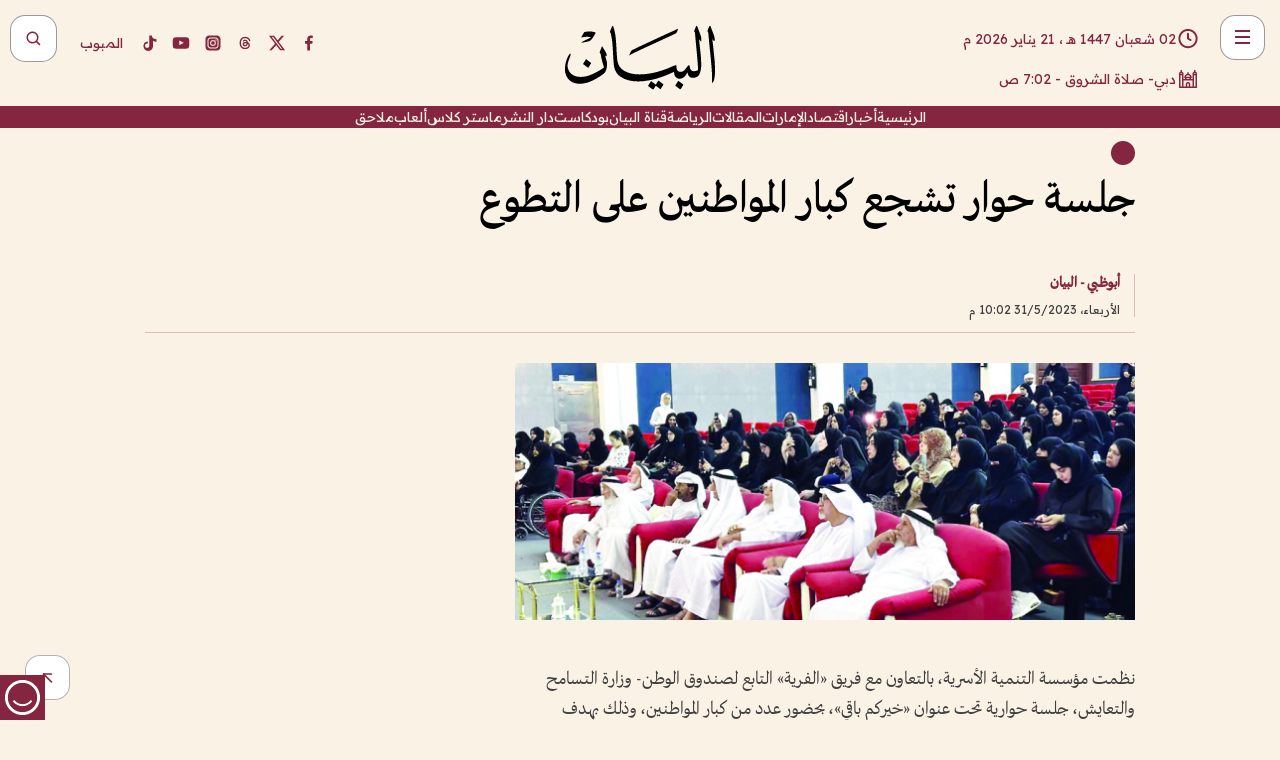

--- FILE ---
content_type: text/html; charset=utf-8
request_url: https://www.albayan.ae/uae/news/2023-06-01-1.4672858
body_size: 23315
content:
<!DOCTYPE html><html lang="ar" dir="rtl"><head prefix="og: https://ogp.me/ns# article: https://ogp.me/ns/article# fb: https://ogp.me/ns/fb#"><meta charSet="utf-8"/><meta name="viewport" content="width=device-width"/><script id="signal-data">
    var signal = {
        "Content": {
            "Topic": "الإمارات العربية المتحدة", 
            "sTopic": "اخبار ",           
            "Keywords": null, 
            "ArticleId": "2239215",
            "ArticleTitle": "جلسة حوار تشجع كبار المواطنين على التطوع",
            "ArticleAuthorName": "أبوظبي - البيان",
            "ArticlePublishDate": "2023-05-31T22:02:00+00:00",
            "ContentType": "article", 
            "SearchTerm": null, 
            "Platform": 'web'
        },
        "Page": {
            "ChannelLevel1": "Uae",
            "ChannelLevel2": "News",
            "ChannelLevel3": null
        },
        "User": {
            "UserId": null,
            "Country": null
        }
    };
</script><meta name="theme-color" content="#eee9e1"/><meta name="author" content="البيان"/><meta name="description" content="جلسة حوار تشجع كبار المواطنين على التطوع"/><meta name="google-site-verification" content="qlwIQnfCt2On3q5tmj18eji8OBSphVrRy2uJSsRO-Q4"/><meta name="google-play-app" content="app-id=ae.albayan"/><meta name="apple-itunes-app" content="app-id=668577002"/><meta name="y_key" content="14a4a6420b7b0876"/><meta name="msvalidate.01" content="97B560A2BDDF76982EF1BBF2E5F4DE45"/><meta name="alexaVerifyID" content="z0Wwn3M1Rzoxt_rN13VtYgUPrAI"/><meta property="fb:app_id" content="154646704596614"/><meta property="fb:pages" content="168065096585239"/><link rel="canonical" href="https://www.albayan.ae/uae/news/2023-06-01-1.4672858"/><link rel="amphtml" href="https://www.albayan.ae/amp/uae/news/2023-06-01-1.4672858"/><link rel="icon" href="/favicon.svg"/><link rel="mask-icon" href="/favicon.svg" color="#eee9e1"/><link rel="apple-touch-icon" href="/apple-touch-icon.png"/><link rel="manifest" href="/manifest.webmanifest"/><link rel="image_src" href="https://www.albayan.ae/assets/archives/images/2023/06/01/4672810.jpg"/><meta property="og:title" content="جلسة حوار تشجع كبار المواطنين على التطوع"/><meta property="og:url" content="https://www.albayan.ae/uae/news/2023-06-01-1.4672858"/><meta property="og:description" content="جلسة حوار تشجع كبار المواطنين على التطوع"/><meta property="og:site_name" content="البيان"/><meta property="og:locale" content="ar_AR"/><meta property="og:image" content="https://www.albayan.ae/assets/archives/images/2023/06/01/4672810.jpg"/><meta property="og:image:alt" content="جلسة حوار تشجع كبار المواطنين على التطوع"/><meta property="og:type" content="article"/><meta property="article:published_time" content="2023-05-31T22:02:00+00:00"/><meta property="article:modified_time" content="2023-05-31T21:22:54+00:00"/><meta name="twitter:card" content="summary_large_image"/><meta name="twitter:site" content="@AlBayanNews"/><meta name="twitter:creator" content="@AlBayanNews"/><meta name="twitter:url" content="https://www.albayan.ae/uae/news/2023-06-01-1.4672858"/><meta name="twitter:title" content="جلسة حوار تشجع كبار المواطنين على التطوع"/><meta name="twitter:description" content="جلسة حوار تشجع كبار المواطنين على التطوع"/><meta name="twitter:image:src" content="https://www.albayan.ae/assets/archives/images/2023/06/01/4672810.jpg"/><meta property="twitter:account_id" content="4503599627709422"/><meta name="twitter:app:name:iphone" content="البيان"/><meta name="twitter:app:id:iphone" content="668577002"/><meta name="twitter:app:name:ipad" content="البيان"/><meta name="twitter:app:id:ipad" content="668577002"/><meta name="twitter:app:name:googleplay" content="البيان"/><meta name="twitter:app:id:googleplay" content="ae.albayan"/><script type="application/ld+json">
    {
        "@context": "https://schema.org",
        "@type": "NewsMediaOrganization",
        "@id": "https://www.albayan.ae#organization",
        "url": "https://www.albayan.ae",
        "name": "البيان",
        "alternateName": "Al Bayan",
        "logo": {
            "@type": "ImageObject",
            "@id": "https://www.albayan.ae#logo",
            "inLanguage": "ar",
            "url": "https://www.albayan.ae/logo.svg",
            "width": 1200,
            "height": 675,
            "caption": "البيان"
        },
        "image": {
            "@id": "https://www.albayan.ae#logo"
        },
        "correctionsPolicy": "https://www.albayan.ae/privacy-policy",
        "ethicsPolicy": "https://www.albayan.ae/privacy-policy",
        "masthead": "https://www.albayan.ae/about-us",
        "verificationFactCheckingPolicy": "https://www.albayan.ae/privacy-policy",
        "sameAs": [
            "https://twitter.com/albayannews",
            "https://www.linkedin.com/company/albayannews",
            "https://www.facebook.com/168065096585239"
        ]
    }</script><script type="application/ld+json">
    {
		"@context": "https://schema.org",
		"@type": "WebSite",
		"@id": "https://www.albayan.ae#website",
		"url": "https://www.albayan.ae",
    "thumbnailUrl": "https://www.albayan.ae/logo.svg",
		"inLanguage": "ar",
		"name": "البيان",
		"description": "موقع إخباري تتابعون فيه أخبار دبي،الإمارات،أبوظبي، السعودية،دول الخليج،مصر،سوريا،تركيا،ومستجدات الأحداث العربية والعالمية ، في السياسة والرياضة والاقتصاد والعلوم والفن والتكنولوجيا والثقافة ، أخبار الشيخ محمد بن راشد ومحمد بن زايد وخليفة بن زايد ، ، وعبد الله بن زايد ،والسيسي ، والسلطان قابوس ،أخبار الفضاء ،خليفة سات",
		"publisher": {
			"@id": "https://www.albayan.ae#organization"
		},
		"potentialAction": [
		    {
		    	"@type": "SearchAction",
		    	"target": "https://www.albayan.ae/search?q={search_term_string}",
		    	"query-input": "required name=search_term_string"
		    }
		]
	}</script><script type="application/ld+json">
    {
		"@context": "https://schema.org",
		"@type": "WebPage",
		"@id": "https://www.albayan.ae/uae/news/2023-06-01-1.4672858#webpage",
		"url": "https://www.albayan.ae/uae/news/2023-06-01-1.4672858",
	    "isPartOf": {
			"@id": "https://www.albayan.ae#website"
		},
    "inLanguage": "ar",
		"name": "جلسة حوار تشجع كبار المواطنين على التطوع",
		"headline": "جلسة حوار تشجع كبار المواطنين على التطوع",
    "thumbnailUrl": "https://www.albayan.ae/logo.svg",
    "description": "جلسة حوار تشجع كبار المواطنين على التطوع",
		"breadcrumb": {
            "@id": "https://www.albayan.ae/uae/news/2023-06-01-1.4672858#breadcrumb"
        },
		"about": {
		   	"@id": "https://www.albayan.ae#organization"
		},
		"potentialAction": [
	    {
			"@type": "ReadAction",
			"target": [
	    		"https://www.albayan.ae/uae/news/2023-06-01-1.4672858"
			]
			}
		]
	}</script><script type="application/ld+json">
  {
    "@context": "https://schema.org",
    "@type": "BreadcrumbList",
    "@id": "https://www.albayan.ae/uae/news/2023-06-01-1.4672858#breadcrumb",
    "itemListElement": [
      {
        "@type": "ListItem",
        "position": 1,
        "item": {
          "@id": "https://www.albayan.ae/uae",
          "name": "الإمارات"
        }
      }
      ,{
        "@type": "ListItem",
        "position": 2,
        "item": {
          "@id": "https://www.albayan.ae/uae/news",
          "name": "اخبار وتقارير"
        }
      }
      
    ]
  }</script><script type="application/ld+json">
    {
      "@context": "https://schema.org",
      "@type": "NewsArticle",
      "@id": "https://www.albayan.ae/uae/news/2023-06-01-1.4672858#article",
      "isPartOf": {
        "@id": "https://www.albayan.ae/uae/news/2023-06-01-1.4672858#webpage"
      },
      "inLanguage": "ar",
      "url": "https://www.albayan.ae/uae/news/2023-06-01-1.4672858",
      "thumbnailUrl": "https://www.albayan.ae/assets/archives/images/2023/06/01/4672810.jpg",
      "headline": "جلسة حوار تشجع كبار المواطنين على التطوع",
      "datePublished": "2023-05-31T22:02:00+00:00",
      "dateModified": "2023-05-31T21:22:54+00:00",
      "dateCreated": "2023-05-31T21:22:54+00:00",
      "mainEntityOfPage": {
        "@id": "https://www.albayan.ae/uae/news/2023-06-01-1.4672858#webpage"
      },
      "publisher": {
        "@type": "Organization",
        "name": "البيان",
        "logo": {
          "@type": "ImageObject",
          "url": "https://www.albayan.ae/logo.png",
          "width": 140,
          "height": 60
        }
      },
      "image": {
        "@id": "https://www.albayan.ae/assets/archives/images/2023/06/01/4672810.jpg#primaryimage"
      },
      "creator": [ "أبوظبي - البيان" ],
      "author": {
        "@type": "Person",
        "name": "أبوظبي - البيان"
      },
      "articleSection": [ "الإمارات","اخبار وتقارير" ],
      "copyrightYear": "2026",
      "copyrightHolder": {
        "@id": "https://www.albayan.ae#organization"
      }
    }</script><script type="application/ld+json">
    {
      "@context": "https://schema.org",
      "@type": "ImageObject",
      "@id": "https://www.albayan.ae/assets/archives/images/2023/06/01/4672810.jpg#primaryimage",
      "inLanguage": "ar",
      "url": "https://www.albayan.ae/assets/archives/images/2023/06/01/4672810.jpg",
      "width": 1600,
      "height": 1067
    }</script><title>جلسة حوار تشجع كبار المواطنين على التطوع</title><meta name="next-head-count" content="5"/><link data-next-font="" rel="preconnect" href="/" crossorigin="anonymous"/><link rel="preload" href="/_next/static/css/6216796cf473b63f.css" as="style"/><link rel="stylesheet" href="/_next/static/css/6216796cf473b63f.css" data-n-g=""/><link rel="preload" href="/_next/static/css/1a959bb3eb592212.css" as="style"/><link rel="stylesheet" href="/_next/static/css/1a959bb3eb592212.css" data-n-p=""/><noscript data-n-css=""></noscript><script defer="" nomodule="" src="/_next/static/chunks/polyfills-78c92fac7aa8fdd8.js"></script><script src="/_next/static/chunks/webpack-3da754b2cd1bbc13.js" defer=""></script><script src="/_next/static/chunks/framework-0995a3e8436ddc4f.js" defer=""></script><script src="/_next/static/chunks/main-2e36dc615c290c0b.js" defer=""></script><script src="/_next/static/chunks/pages/_app-1146751e530b2149.js" defer=""></script><script src="/_next/static/chunks/36d2f571-b6c4a1b8fb3f7f35.js" defer=""></script><script src="/_next/static/chunks/590-1e9cef6c9d774fac.js" defer=""></script><script src="/_next/static/chunks/8239-3089d2302c38684a.js" defer=""></script><script src="/_next/static/chunks/3294-a7bb5afc4eb4bb93.js" defer=""></script><script src="/_next/static/chunks/6161-6762a5f6571a7777.js" defer=""></script><script src="/_next/static/chunks/21-4a3ba62f4614d21a.js" defer=""></script><script src="/_next/static/chunks/3348-7b642076d9cfdf65.js" defer=""></script><script src="/_next/static/chunks/7984-2b00b2ed76771a31.js" defer=""></script><script src="/_next/static/chunks/pages/%5Bsection_name%5D/%5Bsub_section_name%5D/%5Bsub_sub_section_name%5D-809932c2ab03d0c8.js" defer=""></script><script src="/_next/static/0d3a171/_buildManifest.js" defer=""></script><script src="/_next/static/0d3a171/_ssgManifest.js" defer=""></script></head><body id="body" class="uae news"><noscript><iframe src="https://www.googletagmanager.com/ns.html?id=GTM-T9H5KXLT" height="0" width="0" style="display:none;visibility:hidden"></iframe></noscript><div id="__next"><div class="page-wrapper"><header class="section-header "><div><div><div class="bm-burger-button" style="z-index:1000"><button type="button" id="react-burger-menu-btn" style="position:absolute;left:0;top:0;z-index:1;width:100%;height:100%;margin:0;padding:0;border:none;font-size:0;background:transparent;cursor:pointer">Open Menu</button><span><span class="bm-burger-bars" style="position:absolute;height:20%;left:0;right:0;top:0%;opacity:1"></span><span class="bm-burger-bars" style="position:absolute;height:20%;left:0;right:0;top:40%;opacity:1"></span><span class="bm-burger-bars" style="position:absolute;height:20%;left:0;right:0;top:80%;opacity:1"></span></span></div></div><div id="" class="bm-menu-wrap" style="position:fixed;right:0;z-index:1100;width:300px;height:100%;-moz-transform:translate3d(100%, 0, 0);-ms-transform:translate3d(100%, 0, 0);-o-transform:translate3d(100%, 0, 0);-webkit-transform:translate3d(100%, 0, 0);transform:translate3d(100%, 0, 0);transition:all 0.5s" aria-hidden="true"><div class="bm-menu" style="height:100%;box-sizing:border-box;overflow:auto"><nav class="bm-item-list" style="height:100%"><div class="bm-item offcanvas-wrapper" style="display:block" tabindex="-1"><div class="menu"><div class="mobile-search-wrapper "><form><div class="icon"><svg stroke="currentColor" fill="currentColor" stroke-width="0" viewBox="0 0 24 24" height="1em" width="1em" xmlns="http://www.w3.org/2000/svg"><path d="M10 18a7.952 7.952 0 0 0 4.897-1.688l4.396 4.396 1.414-1.414-4.396-4.396A7.952 7.952 0 0 0 18 10c0-4.411-3.589-8-8-8s-8 3.589-8 8 3.589 8 8 8zm0-14c3.309 0 6 2.691 6 6s-2.691 6-6 6-6-2.691-6-6 2.691-6 6-6z"></path></svg></div><input type="text" placeholder="أخبار" aria-label="أخبار" value=""/><input type="submit" aria-label="بحث" value="بحث"/></form></div><div>...</div></div><a class="menu-item--small"></a><div class="social-icons hide-on-tablet hide-on-laptop hide-on-desktop"><a rel="noopener" href="https://www.facebook.com/AlBayanNews/" aria-label="Facebook" target="_blank"><svg xmlns="http://www.w3.org/2000/svg" viewBox="0 0 24 24"><path fill="currentColor" d="M15.12,5.32H17V2.14A26.11,26.11,0,0,0,14.26,2C11.54,2,9.68,3.66,9.68,6.7V9.32H6.61v3.56H9.68V22h3.68V12.88h3.06l.46-3.56H13.36V7.05C13.36,6,13.64,5.32,15.12,5.32Z"></path></svg></a><a rel="noopener" href="https://x.com/AlBayanNews" aria-label="X (Twitter)" target="_blank"><svg xmlns="http://www.w3.org/2000/svg" viewBox="0 0 24 24"><path fill="currentColor" d="M18.244 2.25h3.308l-7.227 8.26 8.502 11.24H16.17l-5.214-6.817L4.99 21.75H1.68l7.73-8.835L1.254 2.25H8.08l4.713 6.231zm-1.161 17.52h1.833L7.084 4.126H5.117z"></path></svg></a><a rel="noopener" href="https://www.threads.com/@albayannews" aria-label="Threads" target="_blank"><svg xmlns="http://www.w3.org/2000/svg" viewBox="0 0 24 24"><path fill="#84263F" d="M12.0439 3.7998C12.8754 3.7998 14.2897 3.8607 15.6836 4.54102C17.0859 5.22553 18.4505 6.52934 19.1914 8.97852L19.252 9.17773L19.0498 9.22949L17.6904 9.58301L17.5088 9.62988L17.4502 9.45117C16.9012 7.78344 16.0606 6.83735 15.1123 6.30273C14.1578 5.76461 13.0705 5.62988 12.0059 5.62988C10.2655 5.62991 8.9325 6.15872 8.03027 7.22266C7.12327 8.29252 6.62406 9.93555 6.62402 12.2197C6.62402 14.2561 7.17773 15.7884 8.12012 16.8096C9.06078 17.8288 10.4106 18.3632 12.0537 18.3633C13.4097 18.3633 14.5779 18.0101 15.4014 17.415C16.2214 16.8224 16.7012 15.9905 16.7012 15.0068C16.7011 14.3483 16.425 13.8615 16.1387 13.5361C16.008 13.3876 15.8751 13.2753 15.7686 13.1963C15.6364 13.7847 15.4035 14.5105 14.918 15.1221C14.3439 15.8451 13.4334 16.3896 11.9873 16.3896C10.2932 16.3896 8.77467 15.214 8.77441 13.6084C8.77441 12.488 9.3112 11.7163 10.0527 11.2334C10.7854 10.7562 11.7142 10.5605 12.5244 10.5605C12.9971 10.5606 13.557 10.5891 13.9609 10.6396C13.9132 10.4057 13.7969 10.1359 13.5957 9.90332C13.3276 9.59356 12.9073 9.34671 12.2871 9.34668C11.6834 9.34668 11.3289 9.44502 11.083 9.58203C10.8786 9.69604 10.7351 9.84233 10.5771 10.0225C10.5751 10.1034 10.5486 10.2268 10.4209 10.2949C10.3869 10.2885 10.3492 10.2734 10.3438 10.2705C10.3416 10.2693 10.338 10.2673 10.3369 10.2666C10.3356 10.2658 10.3346 10.265 10.334 10.2646L10.332 10.2637L10.3311 10.2627C10.3297 10.2618 10.327 10.2606 10.3242 10.2588C10.3115 10.2503 10.2774 10.2276 10.21 10.1826L10.209 10.1816L10.0205 10.0557L10.0215 10.0537C9.87627 9.95459 9.69204 9.82835 9.52344 9.71191C9.39456 9.62291 9.2738 9.53967 9.18555 9.47852C9.14141 9.44793 9.10513 9.42265 9.08008 9.40527C9.06757 9.3966 9.05741 9.39034 9.05078 9.38574C9.04759 9.38353 9.04564 9.38106 9.04395 9.37988L9.04199 9.37891L9.04102 9.37793L8.87598 9.26367L8.99121 9.09961C9.38692 8.53378 9.85164 8.13291 10.4033 7.87598C10.9531 7.62004 11.5779 7.51172 12.2871 7.51172C13.3084 7.51174 14.192 7.85607 14.8262 8.52246C15.4363 9.16369 15.7785 10.0594 15.873 11.1689C16.1699 11.3008 16.4468 11.4508 16.7021 11.6221C17.8635 12.4022 18.5097 13.5778 18.5098 14.9248C18.5098 16.3397 17.9293 17.6642 16.8252 18.6318C15.7219 19.5988 14.1076 20.2002 12.0537 20.2002C10.2872 20.2001 8.47006 19.6856 7.09277 18.3896C5.7125 17.0909 4.79983 15.0318 4.7998 11.9941C4.7998 8.97467 5.68287 6.91772 7.04785 5.61719C8.41055 4.31896 10.2269 3.79982 12.0439 3.7998ZM12.7158 12.3896C11.719 12.3897 11.2004 12.6035 10.9316 12.8428C10.6691 13.0767 10.6123 13.3658 10.6123 13.6064C10.6125 13.9487 10.8096 14.1837 11.0996 14.3438C11.3948 14.5066 11.7602 14.5742 12.0117 14.5742C12.5091 14.5742 12.9667 14.5035 13.3213 14.2109C13.6524 13.9378 13.9272 13.4394 14.0254 12.5107C13.5958 12.4238 13.1583 12.3812 12.7197 12.3896H12.7158Z"></path></svg></a><a rel="noopener" href="https://www.instagram.com/AlBayanNews" aria-label="Instagram" target="_blank"><svg xmlns="http://www.w3.org/2000/svg" viewBox="0 0 24 24"><path fill="currentColor" d="M12,9.52A2.48,2.48,0,1,0,14.48,12,2.48,2.48,0,0,0,12,9.52Zm9.93-2.45a6.53,6.53,0,0,0-.42-2.26,4,4,0,0,0-2.32-2.32,6.53,6.53,0,0,0-2.26-.42C15.64,2,15.26,2,12,2s-3.64,0-4.93.07a6.53,6.53,0,0,0-2.26.42A4,4,0,0,0,2.49,4.81a6.53,6.53,0,0,0-.42,2.26C2,8.36,2,8.74,2,12s0,3.64.07,4.93a6.86,6.86,0,0,0,.42,2.27,3.94,3.94,0,0,0,.91,1.4,3.89,3.89,0,0,0,1.41.91,6.53,6.53,0,0,0,2.26.42C8.36,22,8.74,22,12,22s3.64,0,4.93-.07a6.53,6.53,0,0,0,2.26-.42,3.89,3.89,0,0,0,1.41-.91,3.94,3.94,0,0,0,.91-1.4,6.6,6.6,0,0,0,.42-2.27C22,15.64,22,15.26,22,12S22,8.36,21.93,7.07Zm-2.54,8A5.73,5.73,0,0,1,19,16.87,3.86,3.86,0,0,1,16.87,19a5.73,5.73,0,0,1-1.81.35c-.79,0-1,0-3.06,0s-2.27,0-3.06,0A5.73,5.73,0,0,1,7.13,19a3.51,3.51,0,0,1-1.31-.86A3.51,3.51,0,0,1,5,16.87a5.49,5.49,0,0,1-.34-1.81c0-.79,0-1,0-3.06s0-2.27,0-3.06A5.49,5.49,0,0,1,5,7.13a3.51,3.51,0,0,1,.86-1.31A3.59,3.59,0,0,1,7.13,5a5.73,5.73,0,0,1,1.81-.35h0c.79,0,1,0,3.06,0s2.27,0,3.06,0A5.73,5.73,0,0,1,16.87,5a3.51,3.51,0,0,1,1.31.86A3.51,3.51,0,0,1,19,7.13a5.73,5.73,0,0,1,.35,1.81c0,.79,0,1,0,3.06S19.42,14.27,19.39,15.06Zm-1.6-7.44a2.38,2.38,0,0,0-1.41-1.41A4,4,0,0,0,15,6c-.78,0-1,0-3,0s-2.22,0-3,0a4,4,0,0,0-1.38.26A2.38,2.38,0,0,0,6.21,7.62,4.27,4.27,0,0,0,6,9c0,.78,0,1,0,3s0,2.22,0,3a4.27,4.27,0,0,0,.26,1.38,2.38,2.38,0,0,0,1.41,1.41A4.27,4.27,0,0,0,9,18.05H9c.78,0,1,0,3,0s2.22,0,3,0a4,4,0,0,0,1.38-.26,2.38,2.38,0,0,0,1.41-1.41A4,4,0,0,0,18.05,15c0-.78,0-1,0-3s0-2.22,0-3A3.78,3.78,0,0,0,17.79,7.62ZM12,15.82A3.81,3.81,0,0,1,8.19,12h0A3.82,3.82,0,1,1,12,15.82Zm4-6.89a.9.9,0,0,1,0-1.79h0a.9.9,0,0,1,0,1.79Z"></path></svg></a><a rel="noopener" href="https://www.youtube.com/@albayanonline" aria-label="YouTube" target="_blank"><svg xmlns="http://www.w3.org/2000/svg" viewBox="0 0 24 24"><path fill="currentColor" d="M23,9.71a8.5,8.5,0,0,0-.91-4.13,2.92,2.92,0,0,0-1.72-1A78.36,78.36,0,0,0,12,4.27a78.45,78.45,0,0,0-8.34.3,2.87,2.87,0,0,0-1.46.74c-.9.83-1,2.25-1.1,3.45a48.29,48.29,0,0,0,0,6.48,9.55,9.55,0,0,0,.3,2,3.14,3.14,0,0,0,.71,1.36,2.86,2.86,0,0,0,1.49.78,45.18,45.18,0,0,0,6.5.33c3.5.05,6.57,0,10.2-.28a2.88,2.88,0,0,0,1.53-.78,2.49,2.49,0,0,0,.61-1,10.58,10.58,0,0,0,.52-3.4C23,13.69,23,10.31,23,9.71ZM9.74,14.85V8.66l5.92,3.11C14,12.69,11.81,13.73,9.74,14.85Z"></path></svg></a><a rel="noopener" href="https://www.tiktok.com/@albayannews?lang=en" aria-label="TikTok" target="_blank"><svg xmlns="http://www.w3.org/2000/svg" viewBox="0 0 24 24"><path fill="currentColor" d="M19.589 6.686a4.793 4.793 0 0 1-3.77-4.245V2h-3.445v13.672a2.896 2.896 0 0 1-2.878 2.916 2.897 2.897 0 0 1-2.878-2.916 2.897 2.897 0 0 1 2.878-2.916c.324 0 .636.056.933.165V9.928a6.361 6.361 0 0 0-5.811 6.344 6.36 6.36 0 0 0 6.36 6.36 6.36 6.36 0 0 0 6.36-6.36V9.042a7.685 7.685 0 0 0 4.5 1.418v-3.45a4.373 4.373 0 0 1-2.25-.838z"></path></svg></a></div></div></nav></div><div><div class="bm-cross-button" style="position:absolute;width:24px;height:24px;right:8px;top:8px"><button type="button" id="react-burger-cross-btn" style="position:absolute;left:0;top:0;z-index:1;width:100%;height:100%;margin:0;padding:0;border:none;font-size:0;background:transparent;cursor:pointer" tabindex="-1">Close Menu</button><span style="position:absolute;top:6px;right:14px"><span class="bm-cross" style="position:absolute;width:3px;height:14px;transform:rotate(45deg)"></span><span class="bm-cross" style="position:absolute;width:3px;height:14px;transform:rotate(-45deg)"></span></span></div></div></div></div><div class="header-normal"><div class="container"><div class="logo-wrapper"><a href="/"><img alt="Al Bayan" loading="lazy" width="150" height="65" decoding="async" data-nimg="1" style="color:transparent" src="/_next/static/media/logo.5cdaafc2.svg"/></a></div></div><div class="left-wrapper"><div class="social-icons hide-on-mobile"><a rel="noopener" href="https://www.facebook.com/AlBayanNews/" aria-label="Facebook" target="_blank"><svg xmlns="http://www.w3.org/2000/svg" viewBox="0 0 24 24"><path fill="#84263F" d="M15.12,5.32H17V2.14A26.11,26.11,0,0,0,14.26,2C11.54,2,9.68,3.66,9.68,6.7V9.32H6.61v3.56H9.68V22h3.68V12.88h3.06l.46-3.56H13.36V7.05C13.36,6,13.64,5.32,15.12,5.32Z"></path></svg></a><a rel="noopener" href="https://x.com/AlBayanNews" aria-label="X (Twitter)" target="_blank"><svg xmlns="http://www.w3.org/2000/svg" viewBox="0 0 24 24"><path fill="#84263F" d="M18.244 2.25h3.308l-7.227 8.26 8.502 11.24H16.17l-5.214-6.817L4.99 21.75H1.68l7.73-8.835L1.254 2.25H8.08l4.713 6.231zm-1.161 17.52h1.833L7.084 4.126H5.117z"></path></svg></a><a rel="noopener" href="https://www.threads.com/@albayannews" aria-label="Threads" target="_blank"><svg xmlns="http://www.w3.org/2000/svg" viewBox="0 0 24 24"><path fill="#84263F" d="M12.0439 3.7998C12.8754 3.7998 14.2897 3.8607 15.6836 4.54102C17.0859 5.22553 18.4505 6.52934 19.1914 8.97852L19.252 9.17773L19.0498 9.22949L17.6904 9.58301L17.5088 9.62988L17.4502 9.45117C16.9012 7.78344 16.0606 6.83735 15.1123 6.30273C14.1578 5.76461 13.0705 5.62988 12.0059 5.62988C10.2655 5.62991 8.9325 6.15872 8.03027 7.22266C7.12327 8.29252 6.62406 9.93555 6.62402 12.2197C6.62402 14.2561 7.17773 15.7884 8.12012 16.8096C9.06078 17.8288 10.4106 18.3632 12.0537 18.3633C13.4097 18.3633 14.5779 18.0101 15.4014 17.415C16.2214 16.8224 16.7012 15.9905 16.7012 15.0068C16.7011 14.3483 16.425 13.8615 16.1387 13.5361C16.008 13.3876 15.8751 13.2753 15.7686 13.1963C15.6364 13.7847 15.4035 14.5105 14.918 15.1221C14.3439 15.8451 13.4334 16.3896 11.9873 16.3896C10.2932 16.3896 8.77467 15.214 8.77441 13.6084C8.77441 12.488 9.3112 11.7163 10.0527 11.2334C10.7854 10.7562 11.7142 10.5605 12.5244 10.5605C12.9971 10.5606 13.557 10.5891 13.9609 10.6396C13.9132 10.4057 13.7969 10.1359 13.5957 9.90332C13.3276 9.59356 12.9073 9.34671 12.2871 9.34668C11.6834 9.34668 11.3289 9.44502 11.083 9.58203C10.8786 9.69604 10.7351 9.84233 10.5771 10.0225C10.5751 10.1034 10.5486 10.2268 10.4209 10.2949C10.3869 10.2885 10.3492 10.2734 10.3438 10.2705C10.3416 10.2693 10.338 10.2673 10.3369 10.2666C10.3356 10.2658 10.3346 10.265 10.334 10.2646L10.332 10.2637L10.3311 10.2627C10.3297 10.2618 10.327 10.2606 10.3242 10.2588C10.3115 10.2503 10.2774 10.2276 10.21 10.1826L10.209 10.1816L10.0205 10.0557L10.0215 10.0537C9.87627 9.95459 9.69204 9.82835 9.52344 9.71191C9.39456 9.62291 9.2738 9.53967 9.18555 9.47852C9.14141 9.44793 9.10513 9.42265 9.08008 9.40527C9.06757 9.3966 9.05741 9.39034 9.05078 9.38574C9.04759 9.38353 9.04564 9.38106 9.04395 9.37988L9.04199 9.37891L9.04102 9.37793L8.87598 9.26367L8.99121 9.09961C9.38692 8.53378 9.85164 8.13291 10.4033 7.87598C10.9531 7.62004 11.5779 7.51172 12.2871 7.51172C13.3084 7.51174 14.192 7.85607 14.8262 8.52246C15.4363 9.16369 15.7785 10.0594 15.873 11.1689C16.1699 11.3008 16.4468 11.4508 16.7021 11.6221C17.8635 12.4022 18.5097 13.5778 18.5098 14.9248C18.5098 16.3397 17.9293 17.6642 16.8252 18.6318C15.7219 19.5988 14.1076 20.2002 12.0537 20.2002C10.2872 20.2001 8.47006 19.6856 7.09277 18.3896C5.7125 17.0909 4.79983 15.0318 4.7998 11.9941C4.7998 8.97467 5.68287 6.91772 7.04785 5.61719C8.41055 4.31896 10.2269 3.79982 12.0439 3.7998ZM12.7158 12.3896C11.719 12.3897 11.2004 12.6035 10.9316 12.8428C10.6691 13.0767 10.6123 13.3658 10.6123 13.6064C10.6125 13.9487 10.8096 14.1837 11.0996 14.3438C11.3948 14.5066 11.7602 14.5742 12.0117 14.5742C12.5091 14.5742 12.9667 14.5035 13.3213 14.2109C13.6524 13.9378 13.9272 13.4394 14.0254 12.5107C13.5958 12.4238 13.1583 12.3812 12.7197 12.3896H12.7158Z"></path></svg></a><a rel="noopener" href="https://www.instagram.com/AlBayanNews" aria-label="Instagram" target="_blank"><svg xmlns="http://www.w3.org/2000/svg" viewBox="0 0 24 24"><path fill="#84263F" d="M12,9.52A2.48,2.48,0,1,0,14.48,12,2.48,2.48,0,0,0,12,9.52Zm9.93-2.45a6.53,6.53,0,0,0-.42-2.26,4,4,0,0,0-2.32-2.32,6.53,6.53,0,0,0-2.26-.42C15.64,2,15.26,2,12,2s-3.64,0-4.93.07a6.53,6.53,0,0,0-2.26.42A4,4,0,0,0,2.49,4.81a6.53,6.53,0,0,0-.42,2.26C2,8.36,2,8.74,2,12s0,3.64.07,4.93a6.86,6.86,0,0,0,.42,2.27,3.94,3.94,0,0,0,.91,1.4,3.89,3.89,0,0,0,1.41.91,6.53,6.53,0,0,0,2.26.42C8.36,22,8.74,22,12,22s3.64,0,4.93-.07a6.53,6.53,0,0,0,2.26-.42,3.89,3.89,0,0,0,1.41-.91,3.94,3.94,0,0,0,.91-1.4,6.6,6.6,0,0,0,.42-2.27C22,15.64,22,15.26,22,12S22,8.36,21.93,7.07Zm-2.54,8A5.73,5.73,0,0,1,19,16.87,3.86,3.86,0,0,1,16.87,19a5.73,5.73,0,0,1-1.81.35c-.79,0-1,0-3.06,0s-2.27,0-3.06,0A5.73,5.73,0,0,1,7.13,19a3.51,3.51,0,0,1-1.31-.86A3.51,3.51,0,0,1,5,16.87a5.49,5.49,0,0,1-.34-1.81c0-.79,0-1,0-3.06s0-2.27,0-3.06A5.49,5.49,0,0,1,5,7.13a3.51,3.51,0,0,1,.86-1.31A3.59,3.59,0,0,1,7.13,5a5.73,5.73,0,0,1,1.81-.35h0c.79,0,1,0,3.06,0s2.27,0,3.06,0A5.73,5.73,0,0,1,16.87,5a3.51,3.51,0,0,1,1.31.86A3.51,3.51,0,0,1,19,7.13a5.73,5.73,0,0,1,.35,1.81c0,.79,0,1,0,3.06S19.42,14.27,19.39,15.06Zm-1.6-7.44a2.38,2.38,0,0,0-1.41-1.41A4,4,0,0,0,15,6c-.78,0-1,0-3,0s-2.22,0-3,0a4,4,0,0,0-1.38.26A2.38,2.38,0,0,0,6.21,7.62,4.27,4.27,0,0,0,6,9c0,.78,0,1,0,3s0,2.22,0,3a4.27,4.27,0,0,0,.26,1.38,2.38,2.38,0,0,0,1.41,1.41A4.27,4.27,0,0,0,9,18.05H9c.78,0,1,0,3,0s2.22,0,3,0a4,4,0,0,0,1.38-.26,2.38,2.38,0,0,0,1.41-1.41A4,4,0,0,0,18.05,15c0-.78,0-1,0-3s0-2.22,0-3A3.78,3.78,0,0,0,17.79,7.62ZM12,15.82A3.81,3.81,0,0,1,8.19,12h0A3.82,3.82,0,1,1,12,15.82Zm4-6.89a.9.9,0,0,1,0-1.79h0a.9.9,0,0,1,0,1.79Z"></path></svg></a><a rel="noopener" href="https://www.youtube.com/@albayanonline" aria-label="YouTube" target="_blank"><svg xmlns="http://www.w3.org/2000/svg" viewBox="0 0 24 24"><path fill="#84263F" d="M23,9.71a8.5,8.5,0,0,0-.91-4.13,2.92,2.92,0,0,0-1.72-1A78.36,78.36,0,0,0,12,4.27a78.45,78.45,0,0,0-8.34.3,2.87,2.87,0,0,0-1.46.74c-.9.83-1,2.25-1.1,3.45a48.29,48.29,0,0,0,0,6.48,9.55,9.55,0,0,0,.3,2,3.14,3.14,0,0,0,.71,1.36,2.86,2.86,0,0,0,1.49.78,45.18,45.18,0,0,0,6.5.33c3.5.05,6.57,0,10.2-.28a2.88,2.88,0,0,0,1.53-.78,2.49,2.49,0,0,0,.61-1,10.58,10.58,0,0,0,.52-3.4C23,13.69,23,10.31,23,9.71ZM9.74,14.85V8.66l5.92,3.11C14,12.69,11.81,13.73,9.74,14.85Z"></path></svg></a><a rel="noopener" href="https://www.tiktok.com/@albayannews?lang=en" aria-label="TikTok" target="_blank"><svg xmlns="http://www.w3.org/2000/svg" viewBox="0 0 24 24"><path fill="#84263F" d="M19.589 6.686a4.793 4.793 0 0 1-3.77-4.245V2h-3.445v13.672a2.896 2.896 0 0 1-2.878 2.916 2.897 2.897 0 0 1-2.878-2.916 2.897 2.897 0 0 1 2.878-2.916c.324 0 .636.056.933.165V9.928a6.361 6.361 0 0 0-5.811 6.344 6.36 6.36 0 0 0 6.36 6.36 6.36 6.36 0 0 0 6.36-6.36V9.042a7.685 7.685 0 0 0 4.5 1.418v-3.45a4.373 4.373 0 0 1-2.25-.838z"></path></svg></a></div><a class="classifieds-btn" href="https://shop.albayan.ae"><span>المبوب</span></a><a class="hidden epaper-btn" target="_blank" href="/[section_name]/[sub_section_name]/[sub_sub_section_name]"><img alt="epaper-download" loading="lazy" width="24" height="24" decoding="async" data-nimg="1" style="color:transparent" src="/_next/static/media/icon-supplication.d03f85b4.svg"/><span>نسخة الـ PDF</span></a></div><div class="right-wrapper"><img alt="today-time" loading="lazy" width="24" height="24" decoding="async" data-nimg="1" style="color:transparent" src="/_next/static/media/icon-clock.1b89c406.svg"/><span></span><div class="floater"><div></div></div></div><div class="search-wrapper desktop "><form><div class="icon"><svg stroke="currentColor" fill="currentColor" stroke-width="0" viewBox="0 0 24 24" height="1em" width="1em" xmlns="http://www.w3.org/2000/svg"><path d="M10 18a7.952 7.952 0 0 0 4.897-1.688l4.396 4.396 1.414-1.414-4.396-4.396A7.952 7.952 0 0 0 18 10c0-4.411-3.589-8-8-8s-8 3.589-8 8 3.589 8 8 8zm0-14c3.309 0 6 2.691 6 6s-2.691 6-6 6-6-2.691-6-6 2.691-6 6-6z"></path></svg></div><input type="text" placeholder="أخبار" aria-label="أخبار" value=""/><input type="submit" aria-label="بحث" value="بحث"/></form></div><div class="search-wrapper mobile "><a href="/prayer-time"><div class="icon"><img alt="prayer-time" loading="lazy" width="24" height="24" decoding="async" data-nimg="1" style="color:transparent" src="/_next/static/media/icon-masjid.31f970c5.svg"/></div></a></div></div></header><section class="section-mega-menu"><div class="container"><div class="mega-menu-wrapper"></div></div></section><div class="canvas"><article id="article-0" class="article article-الإمارات"><div class="container"><header class="article-header"><div class="article-category"><a href="/"><span></span></a></div><h1>جلسة حوار تشجع كبار المواطنين على التطوع</h1><div class="article-meta"><div class="article-author"><div class="author-text"> <h4>أبوظبي - البيان</h4><time class="post-time"></time></div></div></div></header></div><div class="container"><div class="article-featurd-image-section"><div class="article-featured-image"><div class="media-container"><figure><img alt="" loading="lazy" width="680" height="400" decoding="async" data-nimg="1" style="color:transparent;object-fit:contain;object-position:50% 50%" src="https://www.albayan.ae/assets/archives/images/2023/06/01/4672810.jpg"/><div class="article-credit"></div></figure></div></div></div></div><div class="container"><div class="article-body"><div class="article-content"><div class="mobile-social-shares"></div><div><p>نظمت مؤسسة التنمية الأسرية، بالتعاون مع فريق «الفرية» التابع لصندوق الوطن- وزارة التسامح والتعايش، جلسة حوارية تحت عنوان «خيركم باقي»، بحضور عدد من كبار المواطنين، وذلك بهدف تشجيع هذه الفئة المهمة في المجتمع على العمل التطوعي، للتواصل مع الأجيال الأخرى، ونقل المعرفة للشباب، حيث شهدت الجلسة الحوارية تسجيل عدد 86 من كبار المواطنين في منصة «متطوعين الإمارات»، والتي تتيح لهم التسجيل في شتى الفرص التطوعية.</p>
<p><strong>تجارب</strong></p>
<p>وأشادت خولة الكعبي رئيسة قسم المسنين في مؤسسة التنمية الأسرية بالدور الكبير،الذي تبذله مبادرة «الفرية» تجاه كبار المواطنين، نظراً لما يملكونه من تجارب عديدة، يمكن للجيل الحالي الاستفادة منها، والكثير من الحقوق والمميزات، التي ينص عليها دستور الدولة والقانون الاتحادي رقم 9 لسنة 2019 بشأن حقوق كبار المواطنين. وقال حسين المنصوري قائد فريق «الفرية»: «إن الجلسة الحوارية تسعى إلى تسليط الضوء على أهمية التطوع بالنسبة لكبار المواطنين باعتباره فرصة مميزة لأفراد هذه الفئة المهمة، الذين لا يزالون قادرين على البذل والعطاء، ورفد المجتمع بخبراتهم المتراكمة.</p></div></div><aside class="sidebar"><div class="mpu-container el1"></div></aside></div></div></article><footer class="section-footer"><div class="container"><div class="footer-top"><div class="column-right"><div class="sub-column"><ul><li><a target="_blank" href="https://www.x.com/AlBayanNews" rel="noopener noreferrer">إكس</a></li><li><a target="_blank" href="https://www.linkedin.com/company/albayannews/" rel="noopener noreferrer">لينكدإن</a></li><li><a target="_blank" href="https://www.facebook.com/AlBayanNews" rel="noopener noreferrer">فيسبوك</a></li><li><a target="_blank" href="https://www.instagram.com/AlBayanNews" rel="noopener noreferrer">انستغرام</a></li><li><a target="_blank" href="https://www.youtube.com/user/albayanonline" rel="noopener noreferrer">يوتيوب</a></li><li><a target="_blank" href="https://www.tiktok.com/" rel="noopener noreferrer">تيك توك</a></li><li><a target="_blank" href="https://www.snapchat.com/" rel="noopener noreferrer">سناب شات</a></li></ul></div><div class="sub-column"><ul><li><a href="/contact-us">اتصل بنا</a></li><li><a href="/our-services">خدماتنا</a></li><li><a href="/advertise-with-us">أعلن معنا</a></li><li><a target="_blank" href="https://epaper.albayan.ae/" rel="noopener noreferrer">اشترك في البيان</a></li><li><a href="/privacy-policy">سياسة الخصوصية</a></li></ul></div></div><div class="column-left"></div></div><div class="footer-bottom"><div class="download-apps"><a href="https://appgallery.huawei.com/#/app/C100091021" target="_blank"><img alt="Huawei" loading="lazy" width="301" height="91" decoding="async" data-nimg="1" style="color:transparent" src="/_next/static/media/get-app-huawei.6c00e344.png"/></a><a href="https://itunes.apple.com/ae/app/shyft-albyan/id668577002?mt=8" target="_blank"><img alt="Apple" loading="lazy" width="301" height="91" decoding="async" data-nimg="1" style="color:transparent" src="/_next/static/media/get-app-ios.380bc858.png"/></a><a href="https://play.google.com/store/apps/details?id=ae.albayan&amp;referrer=utm_source%3Dalbayan.ae%26utm_medium%3Dbadge%26utm_campaign%3Dmobile-apps" target="_blank"><img alt="Google" loading="lazy" width="301" height="91" decoding="async" data-nimg="1" style="color:transparent" src="/_next/static/media/get-app-android.00e8ac2a.png"/></a></div><div class="brands-group"><img alt="Dubai Media" loading="lazy" width="301" height="274" decoding="async" data-nimg="1" class="dmi-img" style="color:transparent" src="/_next/static/media/dubai-media-logo.1215a104.png"/><img alt="Al Bayan" loading="lazy" width="150" height="65" decoding="async" data-nimg="1" class="albayan-img" style="color:transparent" src="/_next/static/media/logo.5cdaafc2.svg"/></div><div class="copyright">جميع الحقوق محفوظة © <!-- -->2026<!-- --> دبي للإعلام<br/>ص.ب 2710، طريق الشيخ زايد، دبي، الإمارات العربية المتحدة</div></div></div><a href="#body" class="back-to-top" aria-label="Back To Top"><svg stroke="currentColor" fill="currentColor" stroke-width="0" viewBox="0 0 256 256" height="1em" width="1em" xmlns="http://www.w3.org/2000/svg"><path d="M213.66,194.34a8,8,0,0,1-11.32,11.32L128,131.31,53.66,205.66a8,8,0,0,1-11.32-11.32l80-80a8,8,0,0,1,11.32,0Zm-160-68.68L128,51.31l74.34,74.35a8,8,0,0,0,11.32-11.32l-80-80a8,8,0,0,0-11.32,0l-80,80a8,8,0,0,0,11.32,11.32Z"></path></svg></a><div id="happinessIcon" class="happiness-icon"><img alt="Happiness Meter Icon" loading="lazy" width="35" height="35" decoding="async" data-nimg="1" class="happiness-icon-img" style="color:transparent" src="/_next/static/media/happiness-icon.8ec72523.png"/></div></footer></div></div></div><script id="__NEXT_DATA__" type="application/json">{"props":{"pageProps":{"articleData":{"response":"success","articles":[{"cms_article_id":2239215,"np_article_id":0,"old_article_id":"1.4672858","article_name":null,"author_id":0,"section_id":0,"sub_section_id":null,"section_name":"الإمارات","sub_section_name":"اخبار وتقارير","sub_section_name_2":null,"sub_section_name_3":null,"post_type":null,"article_title":"جلسة حوار تشجع كبار المواطنين على التطوع","article_headline":"","article_subtitle":"","article_body":"\u003cp\u003eنظمت مؤسسة التنمية الأسرية، بالتعاون مع فريق «الفرية» التابع لصندوق الوطن- وزارة التسامح والتعايش، جلسة حوارية تحت عنوان «خيركم باقي»، بحضور عدد من كبار المواطنين، وذلك بهدف تشجيع هذه الفئة المهمة في المجتمع على العمل التطوعي، للتواصل مع الأجيال الأخرى، ونقل المعرفة للشباب، حيث شهدت الجلسة الحوارية تسجيل عدد 86 من كبار المواطنين في منصة «متطوعين الإمارات»، والتي تتيح لهم التسجيل في شتى الفرص التطوعية.\u003c/p\u003e\n\u003cp\u003e\u003cstrong\u003eتجارب\u003c/strong\u003e\u003c/p\u003e\n\u003cp\u003eوأشادت خولة الكعبي رئيسة قسم المسنين في مؤسسة التنمية الأسرية بالدور الكبير،الذي تبذله مبادرة «الفرية» تجاه كبار المواطنين، نظراً لما يملكونه من تجارب عديدة، يمكن للجيل الحالي الاستفادة منها، والكثير من الحقوق والمميزات، التي ينص عليها دستور الدولة والقانون الاتحادي رقم 9 لسنة 2019 بشأن حقوق كبار المواطنين. وقال حسين المنصوري قائد فريق «الفرية»: «إن الجلسة الحوارية تسعى إلى تسليط الضوء على أهمية التطوع بالنسبة لكبار المواطنين باعتباره فرصة مميزة لأفراد هذه الفئة المهمة، الذين لا يزالون قادرين على البذل والعطاء، ورفد المجتمع بخبراتهم المتراكمة.\u003c/p\u003e","article_custom_fields":"{\"_id\":\"1.4672858\",\"categories\":[{\"category\":[{\"id\":\"dmi.albayan.category.emirates\",\"name\":\"UAE\"},{\"id\":\"dmi.albayan.category.emirates.news\",\"name\":\"News\"}]}],\"allow-comments\":true,\"adUnit\":\"\\/7229,22312099265\\/AlBayan\\/UAE\\/News\",\"visible-online\":\"true\",\"onTime\":\"2023-05-31T22:00:00+0000\",\"workflowaction\":\"public\",\"download\":\"yes\",\"downloaded_date\":\"2023-08-29T16:27:41+04:00\",\"bannerImages\":null}","cms_type":null,"seo_meta_keywords":"جلسة,حوار,تشجع,كبار,المواطنين,على,التطوع","seo_meta_description":"جلسة حوار تشجع كبار المواطنين على التطوع","seo_meta_title":"جلسة حوار تشجع كبار المواطنين على التطوع","publish_time":"2023-05-31T22:02:00+00:00","related_articles_ids":null,"article_tags":"","visit_count":0,"sponsored_flag":0,"offer_flag":0,"featured_article_flag":0,"media_gallery_flag":0,"video_gallery_flag":0,"highlight_flag":0,"top_story_flag":0,"is_updated":1,"is_old_article":1,"article_byline":"أبوظبي - البيان","ts":"2024-12-12 11:40:08","last_edited":"2023-05-31T21:22:54+00:00","alt_publish_time":"2023-05-31T21:22:54+00:00","image_path":{"image_path":"albayan/uploads/archives/images/2023/06/01/4672810.jpg","media_type":0,"title":"4222350.jpg","desc":"Photo: كبار المواطنين خلال حضور الجلسة | من المصدر, License: N/A"},"author_name":"أبوظبي - البيان","slide_show":0,"breaking_news":0,"visit_count_update_date":"2024-01-19 21:46:51","permalink":"uae/news/2023-06-01-1.4672858","post_name":"","summary":"","article_source":"","article_shortlink":"","is_active":1,"old_id":0,"publish_time_1":"0000-00-00 00:00:00","publish_time_2":"0000-00-00 00:00:00","publish_time_3":"0000-00-00 00:00:00","image_path_backup":"{\"image_path\":\"https:\\/\\/www.albayan.ae\\/polopoly_fs\\/1.4672810.1685568099!\\/image\\/image.jpg\",\"media_type\":0,\"title\":\"4222350.jpg\",\"desc\":\"Photo: \\u0643\\u0628\\u0627\\u0631 \\u0627\\u0644\\u0645\\u0648\\u0627\\u0637\\u0646\\u064a\\u0646 \\u062e\\u0644\\u0627\\u0644 \\u062d\\u0636\\u0648\\u0631 \\u0627\\u0644\\u062c\\u0644\\u0633\\u0629 | \\u0645\\u0646 \\u0627\\u0644\\u0645\\u0635\\u062f\\u0631, License: N\\/A\"}","permalink_backup":"https://www.albayan.ae/uae/news/2023-06-01-1.4672858","image":[{"cms_image_id":1717717,"np_image_id":0,"np_related_article_id":2239215,"old_id":0,"image_caption":"\"كبار المواطنين خلال حضور الجلسة | من المصدر\"","cms_type":null,"image_description":"Photo: كبار المواطنين خلال حضور الجلسة | من المصدر, License: N/A","image_path":"albayan/uploads/archives/images/2023/06/01/4672810.jpg","image_path_old":"https://www.albayan.ae/polopoly_fs/1.4672810.1685568099!/image/image.jpg","media_type":0,"is_old_image":0,"small_image":null,"is_updated":0,"image_cropping":null,"media_order":0,"is_copied":0,"image_is_deleted":0,"publish_time":"0000-00-00 00:00:00","original_image_path":"","small_image_1":"","image_path_backup":"","image_custom_fields":"{\"byline\":\"\\u0643\\u0628\\u0627\\u0631 \\u0627\\u0644\\u0645\\u0648\\u0627\\u0637\\u0646\\u064a\\u0646 \\u062e\\u0644\\u0627\\u0644 \\u062d\\u0636\\u0648\\u0631 \\u0627\\u0644\\u062c\\u0644\\u0633\\u0629 | \\u0645\\u0646 \\u0627\\u0644\\u0645\\u0635\\u062f\\u0631\",\"created\":\"2023-05-31T21:21:39+0000\",\"imageType\":\"image\",\"width\":1248,\"height\":518,\"id\":\"1.4672810\",\"filename\":\"4672810.jpg\"}"}],"custom_fields":{"_id":"1.4672858","categories":[{"category":[{"id":"dmi.albayan.category.emirates","name":"UAE"},{"id":"dmi.albayan.category.emirates.news","name":"News"}]}],"allow-comments":true,"adUnit":"/7229,22312099265/AlBayan/UAE/News","visible-online":"true","onTime":"2023-05-31T22:00:00+0000","workflowaction":"public","download":"yes","downloaded_date":"2023-08-29T16:27:41+04:00","bannerImages":null},"section_info":"","sub_section_info":"","section_url":"/"}]},"widgetData":{"response":"success","widget_data":{"widget_data_info":{"active_tabs":null,"id":3,"title":"آخر الأخبار","link":"","html":"","view_data":{"articles":[{"cms_article_id":1019767,"np_article_id":2027866,"article_name":"2027866","article_title":"الإمارات تُسهم بـ 5 ملايين دولار لدعم الاستجابة الإنسانية الطارئة في السودان","article_headline":"","article_subtitle":"اتفاقية مع \"أوتشا\"","article_body":"\u003cp class='article-text'\u003e\u003cdiv data-empty=\"false\"\u003e وقعت وكالة الإمارات للمساعدات الدولية، اتفاقية تعاون، مع مكتب الأمم المتحدة لتنسيق الشؤون الإنسانية \"أوتشا\"، تُسهم بموجبها دولة الإمارات بمبلغ 5 ملايين دولار أمريكي، بهدف دعم صندوق السودان الإنساني المشترك لدعم الاستجابة الإنسانية الطارئة في السودان، وبما يسهم في تلبية الاحتياجات العاجلة للفئات الأكثر تضررًا من الأزمة.\u003c/div\u003e\u003c/p\u003e\u003cp class='article-text'\u003e\u003cdiv data-empty=\"false\"\u003eوبحضور سعادة الدكتور طارق أحمد العامري، رئيس وكالة الإمارات للمساعدات الدولية، وقع الاتفاقية سعادة راشد سالم الشامسي، المدير التنفيذي للدعم اللوجستي في وكالة الإمارات للمساعدات الدولية، مع ساجدة الشوا، مدير مكتب الأمم المتحدة لتنسيق الشؤون الإنسانية في دولة الإمارات العربية المتحدة.\u003c/div\u003e\u003c/p\u003e\u003cp class='article-text'\u003e\u003cdiv data-empty=\"false\"\u003eوقال سعادة طارق أحمد العامري، بهذه المناسبة، إنه في ظل الأزمة الراهنة بين طرفي النزاع في السودان؛ تواصل دولة الإمارات استجابتها الإنسانية العاجلة والوقوف مع المتأثرين من هذه الحرب الأهلية والمأساوية، ودعم الجهود الدولية المشتركة لتلبية الاحتياجات الإنسانية المُلحة وإنقاذ حياة المتضررين بمناطق الحروب والصراعات.\u003c/div\u003e\u003c/p\u003e\u003cp class='article-text'\u003e\u003cdiv data-empty=\"false\"\u003eولفت إلى أن الوضع الإنساني المتدهور في السودان وما نتج عنه من نزوح إلى الدول المجاورة في تشاد وجنوب السودان وأوغندا وإثيوبيا؛ يستلزم مضاعفة الجهود الإنسانية المشتركة والاستجابة العاجلة لضمان سرعة التعافي المبكر وتحقيق الاستقرار والتغلب على التحديات المعيشية الصعبة.\u003c/div\u003e\u003c/p\u003e\u003cp class='article-text'\u003e\u003cdiv data-empty=\"false\"\u003eمن جانبها قالت ساجدة الشوا، نتقدم بخالص الشكر والتقدير إلى دولة الإمارات على مساهمتهما السخية البالغة 5 ملايين دولار أمريكي لصالح الصندوق الإنساني للسودان، إذ ستسهم هذه المساهمة المهمة في تعزيز الجهود الجماعية التي تقودها الأمم المتحدة، ممثلة بمكتب تنسيق الشؤون الإنسانية \"أوتشا\"، وشركائه للوصول إلى الفئات الأكثر ضعفًا والمتأثرة بالأزمة في السودان، وتقديم مساعدات إنسانية منقذة للحياة في الوقت المناسب وبما ينسجم مع المبادئ الإنسانية.\u003c/div\u003e\u003c/p\u003e\u003cp class='article-text'\u003e\u003cdiv data-empty=\"false\"\u003eوأضافت أنه في ظل احتياجات إنسانية غير مسبوقة؛ تعكس هذه المساهمة التزام دولة الإمارات الراسخ بروح التضامن والريادة الإنسانية، وضمان وصول المساعدات إلى من هم في أمسّ الحاجة إليها.\u003c/div\u003e\u003c/p\u003e\u003cp class='article-text'\u003e\u003cdiv data-empty=\"false\"\u003eتجدر الإشارة إلى أن دولة الإمارات تواصل دعمها المستمر لجهود الإغاثة الإنسانية للشعب السوداني الشقيق في إطار التزامها الثابت والدائم بدعم الجهود المبذولة لمعالجة هذه الأزمة الكارثية التي يمر بها السودان، حيث قدمت الدولة 4.24 مليار دولار للسودان خلال العقد الماضي (2015 -2025)، فيما خصصت 784 مليون دولار من المساعدات الإنسانية منذ اندلاع الأزمة الحالية (2023-2025).\u003c/div\u003e\u003c/p\u003e\u003cp class='article-text'\u003e\u003cdiv data-empty=\"false\"\u003eوتؤكد دولة الإمارات أهمية العمل الجماعي مع الشركاء الإقليميين والدوليين، وأهمية إرساء هدنة إنسانية تضمن حماية المدنيين، وتسهل فتح ممرات آمنة لوصول المساعدات الإنسانية دون عوائق إلى المحتاجين لضمان تحقيق الاستقرار والسلام للشعب السوداني الشقيق.\u003c/div\u003e\u003c/p\u003e","article_custom_fields":"{\"\":[\"\"],\"seo_meta_keywords\":[\"\"],\"seo_meta_description\":[\"\"],\"seo_meta_title\":[\"\"],\"sponsored_flag\":[\"\"],\"offer_flag\":[\"\"],\"featured_article_flag\":[\"\"],\"drupal_json\":[\"{\\\"type\\\":null,\\\"properties\\\":{\\\"PUBLISHED\\\":0,\\\"PROMOTED\\\":0,\\\"STICKY\\\":0,\\\"LANGUAGE\\\":0,\\\"PUBLISH_STATUS\\\":0,\\\"BODY_SUMMARY\\\":\\\"\\\",\\\"ENTITYQUEUES\\\":\\\"\\\"},\\\"fields\\\":[]}\"],\"wp_custom_json\":[\"{\\\"type\\\":\\\"\\\",\\\"fields\\\":[]}\"],\"short_title\":[\"\"],\"lead\":[\"\"],\"subject\":[\"\"],\"expiry_date\":[\"\"],\"media_gallery\":[\"off\"],\"hide_ad\":[\"off\"],\"author_country\":[\"\"],\"relevant_stories\":[\"\"],\"Live\":[\"off\"],\"Highlights-of_the_Day\":[\"\"],\"Picture_of_the_Day\":[\"\"],\"Featured_Galleries\":[\"\"],\"Photo_Essays\":[\"\"],\"Gallery_Type\":[\"\"],\"article_tag\":[\"\"],\"live_article\":[\"off\"],\"Theme\":[\"\"],\"video_url\":[\"\"],\"football_api_leagues\":[\"{\\\"leagues\\\":\\\"\\\",\\\"football_leagues_data\\\":\\\" \\\"}\"],\"football_api_matches\":[\"{\\\"matches\\\":\\\"\\\",\\\"football_matches_data\\\":\\\" \\\"}\"],\"story_type\":[\"\\u0639\\u0627\\u0645\"],\"page_number\":null,\"initial_publication\":\"\",\"date_created\":\"2026-01-21 10:40:32\",\"date_modified\":\"2026-01-21 10:42:59\",\"last_modified_user\":\"\\u0632\\u064a\\u0627\\u062f \\u0641\\u0624\\u0627\\u062f\",\"section_color\":\"\",\"target_page\":null,\"cxense_metatags\":null,\"football_leagues_data\":[\" \"],\"football_matches_data\":[\" \"]}","cms_type":"live","author_id":1229,"section_id":47,"seo_meta_keywords":"الإمارات,تُسهم,بـ,5,ملايين,دولار,لدعم,الاستجابة,الإنسانية,الطارئة,في,السودان","seo_meta_description":"الإمارات تُسهم بـ 5 ملايين دولار لدعم الاستجابة الإنسانية الطارئة في السودان","seo_meta_title":"الإمارات تُسهم بـ 5 ملايين دولار لدعم الاستجابة الإنسانية الطارئة في السودان","publish_time":"2026-01-21T10:40:00+04:00","related_articles_ids":"","article_tags":"","sub_section_id":17,"visit_count":0,"sponsored_flag":0,"offer_flag":0,"featured_article_flag":0,"media_gallery_flag":0,"video_gallery_flag":0,"highlight_flag":0,"top_story_flag":0,"is_updated":0,"is_old_article":0,"old_article_id":0,"article_byline":"وام","ts":"2026-01-21 10:43:45","last_edited":"2026-01-21T10:42:59+04:00","alt_publish_time":"2026-01-21T10:43:37+04:00","image_path":{"image_path":"albayan/uploads/images/2026/01/21/5049574.jpeg","cms_type":"live","small_image":"","is_updated":"0","image_cropping":{"680x375":{"image_width":"680","image_height":"453.337","image_original_width":"680","image_original_height":"375","selectx1":"0","selectx2":"680","selecty1":"0","selecty2":"375","ratio":"3.4","icd_image_height_unit":"px","icd_image_width_unit":"px","icd_image_resolution":"200","icd_selection_resolution":"0","icd_image_type":"680x375","path":"albayan/uploads/images/2026/01/21/thumbs/680x375/5049574.jpeg"},"310x165":{"image_width":"310","image_height":"206.663","image_original_width":"310","image_original_height":"165","selectx1":"0","selectx2":"310","selecty1":"0","selecty2":"165","ratio":"1.55","icd_image_height_unit":"px","icd_image_width_unit":"px","icd_image_resolution":"200","icd_selection_resolution":"0","icd_image_type":"310x165","path":"albayan/uploads/images/2026/01/21/thumbs/310x165/5049574.jpeg"},"80x45":{"image_width":"80","image_height":"53.3428","image_original_width":"80","image_original_height":"45","selectx1":"0","selectx2":"80","selecty1":"0","selecty2":"45","ratio":"0.4","icd_image_height_unit":"px","icd_image_width_unit":"px","icd_image_resolution":"200","icd_selection_resolution":"0","icd_image_type":"80x45","path":"albayan/uploads/images/2026/01/21/thumbs/80x45/5049574.jpeg"},"focal_point":{"image_width":"200","image_height":"133","image_original_width":"200","image_original_height":"133","selectx1":-0.16000000000000003,"selectx2":0,"selecty1":0.4586466165413534,"selecty2":0,"ratio":"0","icd_image_height_unit":"px","icd_image_width_unit":"px","icd_image_resolution":"200","icd_selection_resolution":"0","icd_image_type":"Focal_point"},"original_image":{"image_original_width":4632,"image_original_height":3089,"icd_image_type":"original_image"}},"is_copied":"0","media_type":"0","image_caption":" ","image_description":"","image_alt_text":"","image_cms_category_id":"0","image_cms_category_name":"","image_credit_line":"","image_count":2},"author_name":"وام","section_name":"News","sub_section_name":"UAE","slide_show":0,"breaking_news":0,"visit_count_update_date":null,"old_cms_article_id":null,"permalink":"news/uae/foreign-affairs/1019767","show_image_in_thumb":0,"api_status":0,"a_custom_data":"{\"exclude_from_gallery\":null,\"lead_image_id\":null}","publication_id":31,"max_publish_time":"2026-01-21T10:43:37+04:00","page_number":"","homepage_article_flag":0,"article_shortlink":null,"fb_shared_flag":0,"cropped_image":0,"time_reading":2,"article_parent_id":0,"hide_homepage_article_flag":0,"push_sent":0,"widget_order":"3","custom_fields":{"":[""],"seo_meta_keywords":[""],"seo_meta_description":[""],"seo_meta_title":[""],"sponsored_flag":[""],"offer_flag":[""],"featured_article_flag":[""],"drupal_json":["{\"type\":null,\"properties\":{\"PUBLISHED\":0,\"PROMOTED\":0,\"STICKY\":0,\"LANGUAGE\":0,\"PUBLISH_STATUS\":0,\"BODY_SUMMARY\":\"\",\"ENTITYQUEUES\":\"\"},\"fields\":[]}"],"wp_custom_json":["{\"type\":\"\",\"fields\":[]}"],"short_title":[""],"lead":[""],"subject":[""],"expiry_date":[""],"media_gallery":["off"],"hide_ad":["off"],"author_country":[""],"relevant_stories":[""],"Live":["off"],"Highlights-of_the_Day":[""],"Picture_of_the_Day":[""],"Featured_Galleries":[""],"Photo_Essays":[""],"Gallery_Type":[""],"article_tag":[""],"live_article":["off"],"Theme":[""],"video_url":[""],"football_api_leagues":["{\"leagues\":\"\",\"football_leagues_data\":\" \"}"],"football_api_matches":["{\"matches\":\"\",\"football_matches_data\":\" \"}"],"story_type":["عام"],"page_number":null,"initial_publication":"","date_created":"2026-01-21T10:40:32+04:00","date_modified":"2026-01-21T10:42:59+04:00","last_modified_user":"زياد فؤاد","section_color":"","target_page":null,"cxense_metatags":null,"football_leagues_data":[" "],"football_matches_data":[" "]},"section_info":"اخبار ","sub_section_info":"الإمارات","section_url":"/news/","sub_section_url":"/news/uae/"},{"cms_article_id":1019719,"np_article_id":2027860,"article_name":"2027860","article_title":"ثغرات في قلب التقنية.. مخاطر أمنية تهدد الحوسبة الكمومية","article_headline":"","article_subtitle":"","article_body":"\u003cp class='article-text'\u003e\u003cdiv data-empty=\"false\"\u003e يحذر بحثٌ جديدٌ من أن أجهزة الكم الحالة ليست مجرد أدواتٍ مستقبلية، بل مناجم ذهبٍ محتملة للمخترقين وتعاني من ثغرات أمنية خطيرة. \u003c/div\u003e\u003c/p\u003e\u003cp class='article-text'\u003e\u003cdiv data-empty=\"false\"\u003eوكشفت دراسة من جامعة ولاية بنسلفانيا  أن نقاط الضعف قد لا تقتصر على البرمجيات فحسب، بل تمتد إلى أعماق الأجهزة المادية نفسها، حيث قد تُكشف خوارزمياتٌ قيّمة وبياناتٌ حساسة وفق ساينس ديلي.\u003c/div\u003e\u003c/p\u003e\u003cp class='article-text'\u003e\u003cdiv data-empty=\"false\"\u003eمن المتوقع أن توفر الحواسيب الكمومية سرعة وقدرة حاسوبية استثنائية، ما يُمكّنها من إحداث نقلة نوعية في البحث العلمي والعمليات التجارية. \u003c/div\u003e\u003c/p\u003e\u003cp class='article-text'\u003e\u003cdiv data-empty=\"false\"\u003eيقول سواروب غوش، أستاذ علوم الحاسوب والهندسة الكهربائية في كلية الهندسة الكهربائية وعلوم الحاسوب بجامعة ولاية بنسلفانيا، إن هذه القدرة نفسها تجعلها أهدافاً جذابة بشكل خاص للهجمات الإلكترونية.\u003c/div\u003e\u003c/p\u003e\u003cp class='article-text'\u003e\u003cdiv data-empty=\"false\"\u003eشارك غوش وسوريانش أوبادياي، في تأليف ورقة بحثية تُحدد العديد من نقاط الضعف الأمنية الخطيرة التي تُؤثر على أنظمة الحوسبة الكمومية الحالية. \u003c/div\u003e\u003c/p\u003e\u003cp class='article-text'\u003e\u003cdiv data-empty=\"false\"\u003eونُشرت الدراسة إلكترونياً في وقائع معهد مهندسي الكهرباء والإلكترونيات (IEEE) ، وتُشير إلى أن حماية الحواسيب الكمومية تتطلب أكثر من مجرد تأمين البرمجيات، بل يجب أن تشمل أي استراتيجية دفاعية جادة الأجهزة المادية التي تُشغل هذه الأنظمة.\u003c/div\u003e\u003c/p\u003e\u003cp class='article-text'\u003e\u003cdiv data-empty=\"false\"\u003e شرح غوش وأوبادياي كيفية عمل أجهزة الكمبيوتر الكمومية، ولماذا تواجه تحديات أمنية فريدة، وما هي الخطوات التي يمكن للمطورين اتخاذها لإعداد هذه الأجهزة للاستخدام على نطاق أوسع.\u003c/div\u003e\u003c/p\u003e\u003cp class='article-text'\u003e\u003cdiv data-empty=\"false\"\u003eوقال غوش: تعمل الحوسبة التقليدية باستخدام وحدات معلومات تُسمى البتات، والتي يُمكن تخيلها كمفتاح إضاءة في وضع \"التشغيل\" أو \"الإيقاف\". \u003c/div\u003e\u003c/p\u003e\u003cp class='article-text'\u003e\u003cdiv data-empty=\"false\"\u003eتُخصص لهذه الأوضاع قيمتان: واحد أو صفر، حيث يُمثل الواحد وضع التشغيل والصفر وضع الإيقاف، نبرمج أجهزة الكمبيوتر باستخدام خوارزميات أو تخمينات مدروسة للوصول إلى أفضل حل ممكن لمشكلة ما، ثم نُجمّع هذا الحل لتوليد تعليمات على مستوى الآلة - وهي توجيهات تُحدد أي البتات يجب أن تساوي واحدًا وأيها يجب أن تساوي صفرًا - والتي يتبعها الكمبيوتر لتنفيذ مهمة ما.\u003c/div\u003e\u003c/p\u003e\u003cp class='article-text'\u003e\u003cdiv data-empty=\"false\"\u003e أما الحواسيب الكمومية فتنبى على البتات الكمومية، أو الكيوبتات، وتتميز هذه الكيوبتات بتعدد استخداماتها مقارنةً بالبتات التقليدية، إذ يمكنها تمثيل الواحد أو الصفر أو كليهما في آنٍ واحد، وهو ما يُعرف بالتراكب الكمومي. كما يمكن ربط هذه الكيوبتات ببعضها البعض، وهو ما يُعرف بالتشابك الكمومي، ومن خلال دمج التراكب الكمومي والتشابك في عملية اتخاذ القرار، تستطيع الحواسيب الكمومية معالجة كميات هائلة من البيانات تفوق أضعافاً مضاعفة ما تعالجه أنظمة الحوسبة التقليدية، وذلك باستخدام عدد مكافئ من الكيوبتات.\u003c/div\u003e\u003c/p\u003e\u003cp class='article-text'\u003e\u003cdiv data-empty=\"false\"\u003eوأشار أوبادياي إلى أنه لا توجد طريقة فعالة للتحقق من سلامة البرامج والمترجمات - التي يتم تطوير العديد منها بواسطة جهات خارجية - والتي تستخدمها أجهزة الكمبيوتر الكمومية على نطاق واسع، مما قد يعرض معلومات الشركات والمعلومات الشخصية الحساسة للمستخدمين للسرقة والتلاعب والهندسة العكسية.\u003c/div\u003e\u003c/p\u003e\u003cp class='article-text'\u003e\u003cdiv data-empty=\"false\"\u003eوأوضح أنه يُمكن للمهاجمين استخراج الخوارزميات التي طورتها الشركات، أو بياناتها المالية، أو تفاصيل بنيتها التحتية الحيوية، إضافةً إلى ذلك، فإن الترابط الذي يسمح للكيوبتات بالعمل بكفاءة عالية يُنشئ ثغرة أمنية غير مقصودة، حيث يُمكن أن يُؤدي التشابك غير المرغوب فيه، المعروف بالتداخل، إلى تسريب المعلومات أو تعطيل وظائف الحوسبة عند استخدام عدة أشخاص لنفس المعالج الكمومي.\u003c/div\u003e\u003c/p\u003e\u003cp class='article-text'\u003e\u003cdiv data-empty=\"false\"\u003eوأكد أوبادياي أنه لا يمكن استخدام أساليب الأمان التقليدية لأن الأنظمة الكمومية تتصرف بشكل مختلف تماماً عن الحواسيب التقليدية، لذا نعتقد أن الشركات غير مستعدة إلى حد كبير لمعالجة هذه الثغرات الأمنية.  \u003c/div\u003e\u003c/p\u003e\u003cp class='article-text'\u003e\u003cdiv data-empty=\"false\"\u003e قال غويش: يجب حماية الحواسيب الكمومية من الأساس. على مستوى الجهاز، ينبغي للمطورين التركيز على الحد من التداخلات ومصادر التشويش الأخرى - التداخل الخارجي - التي قد تُسرّب المعلومات أو تُعيق نقلها بفعالية. على مستوى الدائرة، يجب استخدام تقنيات مثل التشفير وتشفير المعلومات لحماية البيانات المُدمجة في النظام. على مستوى النظام، يجب تقسيم الأجهزة إلى مجموعات مختلفة، ومنح المستخدمين صلاحيات وصول محددة بناءً على أدوارهم، وإضافة طبقة حماية للمعلومات، كما يجب تطوير تقنيات برمجية جديدة وامتدادات لاكتشاف التهديدات الأمنية في البرامج الكمومية وتعزيزها ضدها.\u003c/div\u003e\u003c/p\u003e","article_custom_fields":"{\"\":[\"\"],\"seo_meta_keywords\":[\"\"],\"seo_meta_description\":[\"\"],\"seo_meta_title\":[\"\"],\"sponsored_flag\":[\"\"],\"offer_flag\":[\"\"],\"featured_article_flag\":[\"\"],\"drupal_json\":[\"{\\\"type\\\":null,\\\"properties\\\":{\\\"PUBLISHED\\\":0,\\\"PROMOTED\\\":0,\\\"STICKY\\\":0,\\\"LANGUAGE\\\":0,\\\"PUBLISH_STATUS\\\":0,\\\"BODY_SUMMARY\\\":\\\"\\\",\\\"ENTITYQUEUES\\\":\\\"\\\"},\\\"fields\\\":[]}\"],\"wp_custom_json\":[\"{\\\"type\\\":\\\"\\\",\\\"fields\\\":[]}\"],\"short_title\":[\"\"],\"lead\":[\"\"],\"subject\":[\"\"],\"expiry_date\":[\"\"],\"media_gallery\":[\"off\"],\"hide_ad\":[\"off\"],\"author_country\":[\"\"],\"relevant_stories\":[\"\"],\"Live\":[\"off\"],\"Highlights-of_the_Day\":[\"\"],\"Picture_of_the_Day\":[\"\"],\"Featured_Galleries\":[\"\"],\"Photo_Essays\":[\"\"],\"Gallery_Type\":[\"\"],\"article_tag\":[\"\"],\"live_article\":[\"off\"],\"Theme\":[\"\"],\"video_url\":[\"\"],\"football_api_leagues\":[\"{\\\"leagues\\\":\\\"\\\",\\\"football_leagues_data\\\":\\\" \\\"}\"],\"football_api_matches\":[\"{\\\"matches\\\":\\\"\\\",\\\"football_matches_data\\\":\\\" \\\"}\"],\"story_type\":[\"\\u0639\\u0627\\u0645\"],\"page_number\":null,\"initial_publication\":\"\",\"date_created\":\"2026-01-21 09:58:00\",\"date_modified\":\"2026-01-21 10:09:25\",\"last_modified_user\":\"\\u0632\\u064a\\u0627\\u062f \\u0641\\u0624\\u0627\\u062f\",\"section_color\":\"\",\"target_page\":null,\"cxense_metatags\":null,\"football_leagues_data\":[\" \"],\"football_matches_data\":[\" \"]}","cms_type":"live","author_id":2716,"section_id":53,"seo_meta_keywords":"ثغرات,في,قلب,التقنية..,مخاطر,أمنية,تهدد,الحوسبة,الكمومية","seo_meta_description":"ثغرات في قلب التقنية.. مخاطر أمنية تهدد الحوسبة الكمومية","seo_meta_title":"ثغرات في قلب التقنية.. مخاطر أمنية تهدد الحوسبة الكمومية","publish_time":"2026-01-21T09:58:00+04:00","related_articles_ids":"","article_tags":"","sub_section_id":107,"visit_count":0,"sponsored_flag":0,"offer_flag":0,"featured_article_flag":0,"media_gallery_flag":0,"video_gallery_flag":0,"highlight_flag":0,"top_story_flag":0,"is_updated":0,"is_old_article":0,"old_article_id":0,"article_byline":"السيد محمود المتولي","ts":"2026-01-21 10:09:49","last_edited":"2026-01-21T10:09:25+04:00","alt_publish_time":"2026-01-21T10:09:44+04:00","image_path":{"image_path":"albayan/uploads/images/2026/01/21/5049568.jpg","cms_type":"live","small_image":"","is_updated":"0","image_cropping":{"680x375":{"image_width":"701.899","image_height":"375","image_original_width":"680","image_original_height":"375","selectx1":"21.8993","selectx2":"701.899","selecty1":"0","selecty2":"375","ratio":"3.5095","icd_image_height_unit":"px","icd_image_width_unit":"px","icd_image_resolution":"200","icd_selection_resolution":"0","icd_image_type":"680x375","path":"albayan/uploads/images/2026/01/21/thumbs/680x375/5049568.jpg"},"310x165":{"image_width":"310","image_height":"165.846","image_original_width":"310","image_original_height":"165","selectx1":"0","selectx2":"310","selecty1":"0","selecty2":"165","ratio":"1.55","icd_image_height_unit":"px","icd_image_width_unit":"px","icd_image_resolution":"200","icd_selection_resolution":"0","icd_image_type":"310x165","path":"albayan/uploads/images/2026/01/21/thumbs/310x165/5049568.jpg"},"80x45":{"image_width":"84.2283","image_height":"45","image_original_width":"80","image_original_height":"45","selectx1":"4.22826","selectx2":"84.2283","selecty1":"0","selecty2":"45","ratio":"0.421141","icd_image_height_unit":"px","icd_image_width_unit":"px","icd_image_resolution":"200","icd_selection_resolution":"0","icd_image_type":"80x45","path":"albayan/uploads/images/2026/01/21/thumbs/80x45/5049568.jpg"},"focal_point":{"image_width":"200","image_height":"107","image_original_width":"200","image_original_height":"107","selectx1":0.050000000000000044,"selectx2":0,"selecty1":0.28971962616822433,"selecty2":0,"ratio":"0","icd_image_height_unit":"px","icd_image_width_unit":"px","icd_image_resolution":"200","icd_selection_resolution":"0","icd_image_type":"Focal_point"},"original_image":{"image_original_width":1125,"image_original_height":604,"icd_image_type":"original_image"}},"is_copied":"0","media_type":"0","image_caption":" ","image_description":"","image_alt_text":"","image_cms_category_id":"0","image_cms_category_name":"","image_credit_line":"","image_count":1},"author_name":"السيد محمود المتولي","section_name":"Technology","sub_section_name":"Science \u0026amp; Technology","slide_show":0,"breaking_news":0,"visit_count_update_date":null,"old_cms_article_id":null,"permalink":"technology/science-technology/quantum/1019719","show_image_in_thumb":0,"api_status":0,"a_custom_data":"{\"exclude_from_gallery\":null,\"lead_image_id\":null}","publication_id":31,"max_publish_time":"2026-01-21T10:09:44+04:00","page_number":"","homepage_article_flag":0,"article_shortlink":null,"fb_shared_flag":0,"cropped_image":0,"time_reading":3,"article_parent_id":0,"hide_homepage_article_flag":0,"push_sent":0,"widget_order":"4","custom_fields":{"":[""],"seo_meta_keywords":[""],"seo_meta_description":[""],"seo_meta_title":[""],"sponsored_flag":[""],"offer_flag":[""],"featured_article_flag":[""],"drupal_json":["{\"type\":null,\"properties\":{\"PUBLISHED\":0,\"PROMOTED\":0,\"STICKY\":0,\"LANGUAGE\":0,\"PUBLISH_STATUS\":0,\"BODY_SUMMARY\":\"\",\"ENTITYQUEUES\":\"\"},\"fields\":[]}"],"wp_custom_json":["{\"type\":\"\",\"fields\":[]}"],"short_title":[""],"lead":[""],"subject":[""],"expiry_date":[""],"media_gallery":["off"],"hide_ad":["off"],"author_country":[""],"relevant_stories":[""],"Live":["off"],"Highlights-of_the_Day":[""],"Picture_of_the_Day":[""],"Featured_Galleries":[""],"Photo_Essays":[""],"Gallery_Type":[""],"article_tag":[""],"live_article":["off"],"Theme":[""],"video_url":[""],"football_api_leagues":["{\"leagues\":\"\",\"football_leagues_data\":\" \"}"],"football_api_matches":["{\"matches\":\"\",\"football_matches_data\":\" \"}"],"story_type":["عام"],"page_number":null,"initial_publication":"","date_created":"2026-01-21T09:58:00+04:00","date_modified":"2026-01-21T10:09:25+04:00","last_modified_user":"زياد فؤاد","section_color":"","target_page":null,"cxense_metatags":null,"football_leagues_data":[" "],"football_matches_data":[" "]},"section_info":"التكنولوجيا","sub_section_info":"العلوم والتكنولوجيا","section_url":"/technology/","sub_section_url":"/technology/science-technology/"},{"cms_article_id":1019682,"np_article_id":2027858,"article_name":"2027858","article_title":"أنور قرقاش: سيبقى قرار الإمارات مستقلاً ومواقفها ثابتة وحكيمة","article_headline":"","article_subtitle":"","article_body":"\u003cp class='article-text'\u003e\u003cdiv data-empty=\"false\"\u003e أكد معالي الدكتور أنور بن محمد قرقاش، المستشار الدبلوماسي لصاحب السمو رئيس الدولة، أن قرار الإمارات سيبقى مستقلاً، واقتصادها متصدراً، وطموحها عالياً، وخطابها رصيناً، ومواقفها ثابتةً وحكيمة.\u003c/div\u003e\u003c/p\u003e\u003cp class='article-text'\u003e\u003cdiv data-empty=\"false\"\u003eودون معاليه عبر حسابه الرسمي على منصة \"إكس\" : سيبقى قرار الإمارات مستقلاً، واقتصادها متصدراً، وطموحها عالياً، وخطابها رصيناً، ومواقفها ثابتةً وحكيمة\".\u003c/div\u003e\u003c/p\u003e","article_custom_fields":"{\"\":[\"\"],\"seo_meta_keywords\":[\"\"],\"seo_meta_description\":[\"\"],\"seo_meta_title\":[\"\"],\"sponsored_flag\":[\"\"],\"offer_flag\":[\"\"],\"featured_article_flag\":[\"\"],\"drupal_json\":[\"{\\\"type\\\":null,\\\"properties\\\":{\\\"PUBLISHED\\\":0,\\\"PROMOTED\\\":0,\\\"STICKY\\\":0,\\\"LANGUAGE\\\":0,\\\"PUBLISH_STATUS\\\":0,\\\"BODY_SUMMARY\\\":\\\"\\\",\\\"ENTITYQUEUES\\\":\\\"\\\"},\\\"fields\\\":[]}\"],\"wp_custom_json\":[\"{\\\"type\\\":\\\"\\\",\\\"fields\\\":[]}\"],\"short_title\":[\"\"],\"lead\":[\"\"],\"subject\":[\"\"],\"expiry_date\":[\"\"],\"media_gallery\":[\"off\"],\"hide_ad\":[\"off\"],\"author_country\":[\"\"],\"relevant_stories\":[\"\"],\"Live\":[\"off\"],\"Highlights-of_the_Day\":[\"\"],\"Picture_of_the_Day\":[\"\"],\"Featured_Galleries\":[\"\"],\"Photo_Essays\":[\"\"],\"Gallery_Type\":[\"\"],\"article_tag\":[\"\"],\"live_article\":[\"off\"],\"Theme\":[\"\"],\"video_url\":[\"\"],\"football_api_leagues\":[\"{\\\"leagues\\\":\\\"\\\",\\\"football_leagues_data\\\":\\\" \\\"}\"],\"football_api_matches\":[\"{\\\"matches\\\":\\\"\\\",\\\"football_matches_data\\\":\\\" \\\"}\"],\"story_type\":[\"\\u0639\\u0627\\u0645\"],\"page_number\":null,\"initial_publication\":\"\",\"date_created\":\"2026-01-21 09:33:52\",\"date_modified\":\"2026-01-21 10:15:00\",\"last_modified_user\":\"\\u0632\\u064a\\u0627\\u062f \\u0641\\u0624\\u0627\\u062f\",\"football_leagues_data\":[\" \"],\"football_matches_data\":[\" \"],\"section_color\":\"\",\"target_page\":null,\"cxense_metatags\":null}","cms_type":"live","author_id":2716,"section_id":47,"seo_meta_keywords":"أنور,قرقاش:,سيبقى,قرار,الإمارات,مستقلاً,ومواقفها,ثابتة,وحكيمة","seo_meta_description":"أنور قرقاش: سيبقى قرار الإمارات مستقلاً ومواقفها ثابتة وحكيمة","seo_meta_title":"أنور قرقاش: سيبقى قرار الإمارات مستقلاً ومواقفها ثابتة وحكيمة","publish_time":"2026-01-21T09:33:00+04:00","related_articles_ids":"","article_tags":"","sub_section_id":17,"visit_count":0,"sponsored_flag":0,"offer_flag":0,"featured_article_flag":0,"media_gallery_flag":0,"video_gallery_flag":0,"highlight_flag":0,"top_story_flag":0,"is_updated":0,"is_old_article":0,"old_article_id":0,"article_byline":"السيد محمود المتولي","ts":"2026-01-21 10:15:41","last_edited":"2026-01-21T10:15:00+04:00","alt_publish_time":"2026-01-21T09:44:09+04:00","image_path":{"image_path":"albayan/uploads/images/2026/01/21/5049566.jpg","cms_type":"live","small_image":"","is_updated":"0","image_cropping":{"680x375":{"image_width":"680","image_height":"380.595","image_original_width":"680","image_original_height":"375","selectx1":"0","selectx2":"680","selecty1":"0","selecty2":"375","ratio":"3.4","icd_image_height_unit":"px","icd_image_width_unit":"px","icd_image_resolution":"200","icd_selection_resolution":"0","icd_image_type":"680x375","path":"albayan/uploads/images/2026/01/21/thumbs/680x375/5049566.jpg"},"310x165":{"image_width":"310","image_height":"173.502","image_original_width":"310","image_original_height":"165","selectx1":"0","selectx2":"310","selecty1":"0","selecty2":"165","ratio":"1.55","icd_image_height_unit":"px","icd_image_width_unit":"px","icd_image_resolution":"200","icd_selection_resolution":"0","icd_image_type":"310x165","path":"albayan/uploads/images/2026/01/21/thumbs/310x165/5049566.jpg"},"80x45":{"image_width":"80.4424","image_height":"45","image_original_width":"80","image_original_height":"45","selectx1":"0","selectx2":"80","selecty1":"0","selecty2":"45","ratio":"0.402212","icd_image_height_unit":"px","icd_image_width_unit":"px","icd_image_resolution":"200","icd_selection_resolution":"0","icd_image_type":"80x45","path":"albayan/uploads/images/2026/01/21/thumbs/80x45/5049566.jpg"},"focal_point":{"image_width":"200","image_height":"112","image_original_width":"200","image_original_height":"112","selectx1":-0.07999999999999996,"selectx2":0,"selecty1":0.375,"selecty2":0,"ratio":"0","icd_image_height_unit":"px","icd_image_width_unit":"px","icd_image_resolution":"200","icd_selection_resolution":"0","icd_image_type":"Focal_point"},"original_image":{"image_original_width":1200,"image_original_height":674,"icd_image_type":"original_image"}},"is_copied":"0","media_type":"0","image_caption":" ","image_description":"","image_alt_text":"","image_cms_category_id":"0","image_cms_category_name":"","image_credit_line":"","image_count":1},"author_name":"السيد محمود المتولي","section_name":"News","sub_section_name":"UAE","slide_show":0,"breaking_news":0,"visit_count_update_date":null,"old_cms_article_id":null,"permalink":"news/uae/foreign-affairs/1019682","show_image_in_thumb":0,"api_status":0,"a_custom_data":"{\"exclude_from_gallery\":null,\"lead_image_id\":null}","publication_id":31,"max_publish_time":"2026-01-21T09:44:09+04:00","page_number":"","homepage_article_flag":0,"article_shortlink":null,"fb_shared_flag":0,"cropped_image":1,"time_reading":1,"article_parent_id":0,"hide_homepage_article_flag":0,"push_sent":0,"widget_order":"5","custom_fields":{"":[""],"seo_meta_keywords":[""],"seo_meta_description":[""],"seo_meta_title":[""],"sponsored_flag":[""],"offer_flag":[""],"featured_article_flag":[""],"drupal_json":["{\"type\":null,\"properties\":{\"PUBLISHED\":0,\"PROMOTED\":0,\"STICKY\":0,\"LANGUAGE\":0,\"PUBLISH_STATUS\":0,\"BODY_SUMMARY\":\"\",\"ENTITYQUEUES\":\"\"},\"fields\":[]}"],"wp_custom_json":["{\"type\":\"\",\"fields\":[]}"],"short_title":[""],"lead":[""],"subject":[""],"expiry_date":[""],"media_gallery":["off"],"hide_ad":["off"],"author_country":[""],"relevant_stories":[""],"Live":["off"],"Highlights-of_the_Day":[""],"Picture_of_the_Day":[""],"Featured_Galleries":[""],"Photo_Essays":[""],"Gallery_Type":[""],"article_tag":[""],"live_article":["off"],"Theme":[""],"video_url":[""],"football_api_leagues":["{\"leagues\":\"\",\"football_leagues_data\":\" \"}"],"football_api_matches":["{\"matches\":\"\",\"football_matches_data\":\" \"}"],"story_type":["عام"],"page_number":null,"initial_publication":"","date_created":"2026-01-21T09:33:52+04:00","date_modified":"2026-01-21T10:15:00+04:00","last_modified_user":"زياد فؤاد","football_leagues_data":[" "],"football_matches_data":[" "],"section_color":"","target_page":null,"cxense_metatags":null},"section_info":"اخبار ","sub_section_info":"الإمارات","section_url":"/news/","sub_section_url":"/news/uae/"},{"cms_article_id":1019673,"np_article_id":2027857,"article_name":"2027857","article_title":"نيكاي يتراجع والسندات اليابانية ترتفع","article_headline":"","article_subtitle":"","article_body":"\u003cp class='article-text'\u003e\u003cdiv data-empty=\"false\"\u003e  انخفض المؤشر نيكاي الياباني ‌للجلسة الخامسة على التوالي اليوم الأربعاء مع تأثر شهية المخاطرة بالتوترات التجارية على الساحة العالمية في ⁠حين انتعشت السندات اليابانية بعد هبوطها في الجلسة السابقة.\u003c/div\u003e\u003c/p\u003e\u003cp class='article-text'\u003e\u003cdiv data-empty=\"false\"\u003eوتراجع المؤشر نيكي 0.45 ⁠بالمئة إلى 52751.16 بحلول الساعة 0137 بتوقيت جرينتش، مقلصا خسائره بعد انخفاض ​1.5 بالمئة في ​وقت سابق من ​الجلسة.\u003c/div\u003e\u003c/p\u003e\u003cp class='article-text'\u003e\u003cdiv data-empty=\"false\"\u003eوانخفض المؤشر توبكس الأوسع نطاقا ‌0.88 ‌بالمئة ⁠إلى 3593.85.\u003c/div\u003e\u003c/p\u003e\u003cp class='article-text'\u003e\u003cdiv data-empty=\"false\"\u003eوتراجعت الأسهم اليابانية والين والسندات في الجلسة السابقة، ما دفع ​العوائد ​إلى مستويات قياسية بعد أن دعت رئيسة الوزراء ساناي تاكايتشي  الاثنين إلى إجراء انتخابات مبكرة. وقال كازواكي شيمادا، كبير المحللين في شركة إيواي كوزمو سيكيوريتيز \"يختبر المستثمرون السوق ‍اليوم بعمليات شراء محدودة بعد الانخفاضات الحادة للمؤشر نيكاي. أرادت السوق الدفاع عن المستوى النفسي عند 52 ألف نقطة\".\u003c/div\u003e\u003c/p\u003e","article_custom_fields":"{\"drupal_json\":[\"{\\\"type\\\":null,\\\"properties\\\":{\\\"PUBLISHED\\\":0,\\\"PROMOTED\\\":0,\\\"STICKY\\\":0,\\\"LANGUAGE\\\":0,\\\"PUBLISH_STATUS\\\":0,\\\"BODY_SUMMARY\\\":\\\"\\\",\\\"ENTITYQUEUES\\\":\\\"\\\"},\\\"fields\\\":[]}\"],\"wp_custom_json\":[\"{\\\"type\\\":\\\"\\\",\\\"fields\\\":[]}\"],\"short_title\":[\"\"],\"expiry_date\":[\"\"],\"media_gallery\":[\"off\"],\"hide_ad\":[\"off\"],\"author_country\":[\"\"],\"relevant_stories\":[\"\"],\"Live\":[\"off\"],\"article_tag\":[\"\"],\"live_article\":[\"off\"],\"video_url\":[\"\"],\"football_api_leagues\":[\"{\\\"leagues\\\":\\\"\\\",\\\"football_leagues_data\\\":\\\" \\\"}\"],\"football_api_matches\":[\"{\\\"matches\\\":\\\"\\\",\\\"football_matches_data\\\":\\\" \\\"}\"],\"story_type\":[\"\\u0639\\u0627\\u0645\"],\"Theme\":[\"\"],\"page_number\":null,\"initial_publication\":\"\",\"date_created\":\"2026-01-21 09:20:27\",\"date_modified\":\"2026-01-21 09:39:47\",\"last_modified_user\":\"\\u0632\\u064a\\u0627\\u062f \\u0641\\u0624\\u0627\\u062f\",\"section_color\":\"\",\"target_page\":null,\"cxense_metatags\":null,\"football_leagues_data\":[\" \"],\"football_matches_data\":[\" \"]}","cms_type":"live","author_id":1175,"section_id":49,"seo_meta_keywords":"نيكاي,يتراجع,والسندات,اليابانية,ترتفع","seo_meta_description":"نيكاي يتراجع والسندات اليابانية ترتفع","seo_meta_title":"نيكاي يتراجع والسندات اليابانية ترتفع","publish_time":"2026-01-21T09:20:00+04:00","related_articles_ids":"","article_tags":"","sub_section_id":101,"visit_count":0,"sponsored_flag":0,"offer_flag":0,"featured_article_flag":0,"media_gallery_flag":0,"video_gallery_flag":0,"highlight_flag":0,"top_story_flag":0,"is_updated":0,"is_old_article":0,"old_article_id":0,"article_byline":"وكالات","ts":"2026-01-21 09:40:45","last_edited":"2026-01-21T09:39:47+04:00","alt_publish_time":"2026-01-21T09:40:39+04:00","image_path":{"image_path":"albayan/uploads/images/2026/01/21/5049565.jpg","cms_type":"live","small_image":"","is_updated":"0","image_cropping":{"680x375":{"image_width":"680","image_height":"378.75","image_original_width":"680","image_original_height":"375","selectx1":"0","selectx2":"680","selecty1":"0","selecty2":"375","ratio":"3.4","icd_image_height_unit":"px","icd_image_width_unit":"px","icd_image_resolution":"200","icd_selection_resolution":"0","icd_image_type":"680x375","path":"albayan/uploads/images/2026/01/21/thumbs/680x375/5049565.jpg"},"310x165":{"image_width":"310","image_height":"172.648","image_original_width":"310","image_original_height":"165","selectx1":"0","selectx2":"310","selecty1":"0","selecty2":"165","ratio":"1.55","icd_image_height_unit":"px","icd_image_width_unit":"px","icd_image_resolution":"200","icd_selection_resolution":"0","icd_image_type":"310x165","path":"albayan/uploads/images/2026/01/21/thumbs/310x165/5049565.jpg"},"80x45":{"image_width":"80.9062","image_height":"45","image_original_width":"80","image_original_height":"45","selectx1":"0.906149","selectx2":"80.9062","selecty1":"0","selecty2":"45","ratio":"0.404531","icd_image_height_unit":"px","icd_image_width_unit":"px","icd_image_resolution":"200","icd_selection_resolution":"0","icd_image_type":"80x45","path":"albayan/uploads/images/2026/01/21/thumbs/80x45/5049565.jpg"},"focal_point":{"image_width":"200","image_height":"111","image_original_width":"200","image_original_height":"111","selectx1":0.10000000000000009,"selectx2":0,"selecty1":0.15315315315315314,"selecty2":0,"ratio":"0","icd_image_height_unit":"px","icd_image_width_unit":"px","icd_image_resolution":"200","icd_selection_resolution":"0","icd_image_type":"Focal_point"},"original_image":{"image_original_width":1200,"image_original_height":666,"icd_image_type":"original_image"}},"is_copied":"0","media_type":"0","image_caption":" ","image_description":"","image_alt_text":"","image_cms_category_id":"0","image_cms_category_name":"","image_credit_line":"","image_count":1},"author_name":"وكالات","section_name":"Economy","sub_section_name":"Business","slide_show":0,"breaking_news":0,"visit_count_update_date":null,"old_cms_article_id":null,"permalink":"economy/business/stock-markets/1019673","show_image_in_thumb":0,"api_status":0,"a_custom_data":"{\"exclude_from_gallery\":null,\"lead_image_id\":null}","publication_id":31,"max_publish_time":"2026-01-21T09:40:39+04:00","page_number":"","homepage_article_flag":0,"article_shortlink":null,"fb_shared_flag":0,"cropped_image":0,"time_reading":1,"article_parent_id":0,"hide_homepage_article_flag":0,"push_sent":0,"widget_order":"6","custom_fields":{"drupal_json":["{\"type\":null,\"properties\":{\"PUBLISHED\":0,\"PROMOTED\":0,\"STICKY\":0,\"LANGUAGE\":0,\"PUBLISH_STATUS\":0,\"BODY_SUMMARY\":\"\",\"ENTITYQUEUES\":\"\"},\"fields\":[]}"],"wp_custom_json":["{\"type\":\"\",\"fields\":[]}"],"short_title":[""],"expiry_date":[""],"media_gallery":["off"],"hide_ad":["off"],"author_country":[""],"relevant_stories":[""],"Live":["off"],"article_tag":[""],"live_article":["off"],"video_url":[""],"football_api_leagues":["{\"leagues\":\"\",\"football_leagues_data\":\" \"}"],"football_api_matches":["{\"matches\":\"\",\"football_matches_data\":\" \"}"],"story_type":["عام"],"Theme":[""],"page_number":null,"initial_publication":"","date_created":"2026-01-21T09:20:27+04:00","date_modified":"2026-01-21T09:39:47+04:00","last_modified_user":"زياد فؤاد","section_color":"","target_page":null,"cxense_metatags":null,"football_leagues_data":[" "],"football_matches_data":[" "]},"section_info":"اقتصاد","sub_section_info":"أعمال","section_url":"/economy/","sub_section_url":"/economy/business/"},{"cms_article_id":1019678,"np_article_id":2027856,"article_name":"2027856","article_title":"انخفاض أسعار النفط في ظل توقعات بزيادة مخزونات الخام الأمريكية","article_headline":"","article_subtitle":"","article_body":"\u003cp class='article-text'\u003e\u003cdiv data-empty=\"false\"\u003eانخفضت أسعار النفط اليوم الأربعاء ⁠إذ طغت توقعات زيادة مخزونات الخام الأمريكية على تأثير توقف ‌مؤقت للإنتاج في حقلين كبيرين في كازاخستان، وذلك في ظل ضغوط جيوسياسية ناجمة عن تهديدات أمريكية بفرض رسوم جمركية من أجل السيطرة على جزيرة  جرنلاند.\u003c/div\u003e\u003cdiv data-empty=\"true\"\u003e\u003cbr\u003e\u003c/div\u003e\u003c/p\u003e\u003cp class='article-text'\u003e\u003cdiv data-empty=\"false\"\u003eوتراجعت العقود الآجلة لخام برنت 79 سنتاً أو 1.22 بالمئة إلى 64.13 ⁠دولاراً للبرميل بحلول الساعة 0201 بتوقيت جرينتش.\u003c/div\u003e\u003c/p\u003e\u003cp class='article-text'\u003e\u003cdiv data-empty=\"false\"\u003e وخسرت عقود خام غرب تكساس الوسيط الأمريكي 64 سنتا أو 1.06 بالمئة إلى 59.72 دولاراً للبرميل.\u003c/div\u003e\u003c/p\u003e\u003cp class='article-text'\u003e\u003cdiv data-empty=\"false\"\u003e وارتفع كلا العقدين ⁠بنحو دولار واحد للبرميل أو 1.5 بالمئة عند التسوية في الجلسة السابقة بعد أن أوقفت كازاخستان الإنتاج في حقلي تنجيز وكوروليف يوم الأحد بسبب مشكلات في توزيع ​الطاقة. وتلقت الأسعار دعما أيضا من بيانات اقتصادية قوية ​في الصين.\u003c/div\u003e\u003c/p\u003e\u003cp class='article-text'\u003e\u003cdiv data-empty=\"false\"\u003eوقالت ثلاثة مصادر ​لرويترز إن إنتاج النفط في حقلي قازاخستان قد يتوقف لمدة سبعة إلى 10 ‌أيام أخرى.\u003c/div\u003e\u003c/p\u003e\u003cp class='article-text'\u003e\u003cdiv data-empty=\"false\"\u003eوقال توني ‌سيكامور محلل السوق ⁠لدى آي.جي اليوم الأربعاء إن توقف إنتاج النفط في حقلي تنجيز وكوروليف مؤقت، مشيرا إلى استمرار الضغوط التي تدفع لهبوط الأسعار بسبب الارتفاع المتوقع في ​مخزونات الخام الأمريكية إلى ​جانب التوتر الجيوسياسي.\u003c/div\u003e\u003c/p\u003e\u003cp class='article-text'\u003e\u003cdiv data-empty=\"false\"\u003eوتوعد الرئيس الأمريكي دونالد ترامب بفرض رسوم جمركية جديدة على دول أوروبية في حالة عدم التوصل إلى اتفاق يفضي إلى سيطرة الولايات المتحدة على جرينلاند، وهو ما أدى إلى زيادة الضغوط على أسواق النفط.\u003c/div\u003e\u003c/p\u003e\u003cp class='article-text'\u003e\u003cdiv data-empty=\"false\"\u003eوقال ترامب أمس الثلاثاء إنه \"لن يتراجع\" عن هدفه المتمثل في السيطرة على جرينلاند.\u003c/div\u003e\u003c/p\u003e\u003cp class='article-text'\u003e\u003cdiv data-empty=\"false\"\u003eوأظهر استطلاع أولي أجرته رويترز اليوم الثلاثاء أن مخزونات النفط الخام والبنزين في الولايات المتحدة من المتوقع أن تكون ارتفعت الأسبوع الماضي، في حين من المرجح أن تكون مخزونات نواتج التقطير انخفضت.\u003c/div\u003e\u003c/p\u003e\u003cp class='article-text'\u003e\u003cdiv data-empty=\"false\"\u003eوقدّر ستة محللين استطلعت  أن مخزونات الخام ارتفعت بنحو 1.7 مليون برميل في الأسبوع المنتهي في ‍16 يناير كانون الثاني.\u003c/div\u003e\u003c/p\u003e","article_custom_fields":"{\"\":[\"\"],\"seo_meta_keywords\":[\"\"],\"seo_meta_description\":[\"\"],\"seo_meta_title\":[\"\"],\"sponsored_flag\":[\"\"],\"offer_flag\":[\"\"],\"featured_article_flag\":[\"\"],\"drupal_json\":[\"{\\\"type\\\":null,\\\"properties\\\":{\\\"PUBLISHED\\\":0,\\\"PROMOTED\\\":0,\\\"STICKY\\\":0,\\\"LANGUAGE\\\":0,\\\"PUBLISH_STATUS\\\":0,\\\"BODY_SUMMARY\\\":\\\"\\\",\\\"ENTITYQUEUES\\\":\\\"\\\"},\\\"fields\\\":[]}\"],\"wp_custom_json\":[\"{\\\"type\\\":\\\"\\\",\\\"fields\\\":[]}\"],\"short_title\":[\"\"],\"lead\":[\"\"],\"subject\":[\"\"],\"expiry_date\":[\"\"],\"media_gallery\":[\"off\"],\"hide_ad\":[\"off\"],\"author_country\":[\"\"],\"relevant_stories\":[\"\"],\"Live\":[\"off\"],\"Highlights-of_the_Day\":[\"\"],\"Picture_of_the_Day\":[\"\"],\"Featured_Galleries\":[\"\"],\"Photo_Essays\":[\"\"],\"Gallery_Type\":[\"\"],\"article_tag\":[\"\"],\"live_article\":[\"off\"],\"Theme\":[\"\"],\"video_url\":[\"\"],\"football_api_leagues\":[\"{\\\"leagues\\\":\\\"\\\",\\\"football_leagues_data\\\":\\\" \\\"}\"],\"football_api_matches\":[\"{\\\"matches\\\":\\\"\\\",\\\"football_matches_data\\\":\\\" \\\"}\"],\"story_type\":[\"\\u0639\\u0627\\u0645\"],\"page_number\":null,\"initial_publication\":\"\",\"date_created\":\"2026-01-21 09:16:59\",\"date_modified\":\"2026-01-21 09:41:07\",\"last_modified_user\":\"\\u0632\\u064a\\u0627\\u062f \\u0641\\u0624\\u0627\\u062f\",\"section_color\":\"\",\"target_page\":null,\"cxense_metatags\":null,\"football_leagues_data\":[\" \"],\"football_matches_data\":[\" \"]}","cms_type":"live","author_id":1225,"section_id":49,"seo_meta_keywords":"انخفاض,أسعار,النفط,في,ظل,توقعات,بزيادة,مخزونات,الخام,الأمريكية","seo_meta_description":"انخفاض أسعار النفط في ظل توقعات بزيادة مخزونات الخام الأمريكية","seo_meta_title":"انخفاض أسعار النفط في ظل توقعات بزيادة مخزونات الخام الأمريكية","publish_time":"2026-01-21T09:16:00+04:00","related_articles_ids":"","article_tags":"","sub_section_id":101,"visit_count":0,"sponsored_flag":0,"offer_flag":0,"featured_article_flag":0,"media_gallery_flag":0,"video_gallery_flag":0,"highlight_flag":0,"top_story_flag":0,"is_updated":0,"is_old_article":0,"old_article_id":0,"article_byline":"رويترز","ts":"2026-01-21 09:42:11","last_edited":"2026-01-21T09:41:07+04:00","alt_publish_time":"2026-01-21T09:42:05+04:00","image_path":{"image_path":"albayan/uploads/images/2026/01/21/5049564.jpg","cms_type":"live","small_image":"","is_updated":"0","image_cropping":{"680x375":{"image_width":"680","image_height":"429.111","image_original_width":"680","image_original_height":"375","selectx1":"0","selectx2":"680","selecty1":"0","selecty2":"375","ratio":"3.4","icd_image_height_unit":"px","icd_image_width_unit":"px","icd_image_resolution":"200","icd_selection_resolution":"0","icd_image_type":"680x375","path":"albayan/uploads/images/2026/01/21/thumbs/680x375/5049564.jpg"},"310x165":{"image_width":"310","image_height":"195.614","image_original_width":"310","image_original_height":"165","selectx1":"0","selectx2":"310","selecty1":"0","selecty2":"165","ratio":"1.55","icd_image_height_unit":"px","icd_image_width_unit":"px","icd_image_resolution":"200","icd_selection_resolution":"0","icd_image_type":"310x165","path":"albayan/uploads/images/2026/01/21/thumbs/310x165/5049564.jpg"},"80x45":{"image_width":"80","image_height":"50.4881","image_original_width":"80","image_original_height":"45","selectx1":"0","selectx2":"80","selecty1":"0","selecty2":"45","ratio":"0.4","icd_image_height_unit":"px","icd_image_width_unit":"px","icd_image_resolution":"200","icd_selection_resolution":"0","icd_image_type":"80x45","path":"albayan/uploads/images/2026/01/21/thumbs/80x45/5049564.jpg"},"focal_point":{"image_width":"200","image_height":"126","image_original_width":"200","image_original_height":"126","selectx1":-0.22999999999999998,"selectx2":0,"selecty1":0.47619047619047616,"selecty2":0,"ratio":"0","icd_image_height_unit":"px","icd_image_width_unit":"px","icd_image_resolution":"200","icd_selection_resolution":"0","icd_image_type":"Focal_point"},"original_image":{"image_original_width":1500,"image_original_height":945,"icd_image_type":"original_image"}},"is_copied":"0","media_type":"0","image_caption":" ","image_description":"","image_alt_text":"","image_cms_category_id":"0","image_cms_category_name":"","image_credit_line":"","image_count":1},"author_name":"رويترز","section_name":"Economy","sub_section_name":"Business","slide_show":0,"breaking_news":0,"visit_count_update_date":null,"old_cms_article_id":null,"permalink":"economy/business/world-economy/1019678","show_image_in_thumb":0,"api_status":0,"a_custom_data":"{\"exclude_from_gallery\":null,\"lead_image_id\":null}","publication_id":31,"max_publish_time":"2026-01-21T09:42:05+04:00","page_number":"","homepage_article_flag":0,"article_shortlink":null,"fb_shared_flag":0,"cropped_image":0,"time_reading":2,"article_parent_id":0,"hide_homepage_article_flag":0,"push_sent":0,"widget_order":"7","custom_fields":{"":[""],"seo_meta_keywords":[""],"seo_meta_description":[""],"seo_meta_title":[""],"sponsored_flag":[""],"offer_flag":[""],"featured_article_flag":[""],"drupal_json":["{\"type\":null,\"properties\":{\"PUBLISHED\":0,\"PROMOTED\":0,\"STICKY\":0,\"LANGUAGE\":0,\"PUBLISH_STATUS\":0,\"BODY_SUMMARY\":\"\",\"ENTITYQUEUES\":\"\"},\"fields\":[]}"],"wp_custom_json":["{\"type\":\"\",\"fields\":[]}"],"short_title":[""],"lead":[""],"subject":[""],"expiry_date":[""],"media_gallery":["off"],"hide_ad":["off"],"author_country":[""],"relevant_stories":[""],"Live":["off"],"Highlights-of_the_Day":[""],"Picture_of_the_Day":[""],"Featured_Galleries":[""],"Photo_Essays":[""],"Gallery_Type":[""],"article_tag":[""],"live_article":["off"],"Theme":[""],"video_url":[""],"football_api_leagues":["{\"leagues\":\"\",\"football_leagues_data\":\" \"}"],"football_api_matches":["{\"matches\":\"\",\"football_matches_data\":\" \"}"],"story_type":["عام"],"page_number":null,"initial_publication":"","date_created":"2026-01-21T09:16:59+04:00","date_modified":"2026-01-21T09:41:07+04:00","last_modified_user":"زياد فؤاد","section_color":"","target_page":null,"cxense_metatags":null,"football_leagues_data":[" "],"football_matches_data":[" "]},"section_info":"اقتصاد","sub_section_info":"أعمال","section_url":"/economy/","sub_section_url":"/economy/business/"},{"cms_article_id":1019674,"np_article_id":2027855,"article_name":"2027855","article_title":"بعد مشكلة كهربائية.. طائرة الرئاسة الأمريكية تهبط بسلام وترامب يواصل رحلته إلى دافوس","article_headline":"","article_subtitle":"","article_body":"\u003cp class='article-text'\u003e\u003cdiv data-empty=\"false\"\u003eهبطت طائرة ‌الرئاسة الأمريكية (إير فورس وان) بسلام في قاعدة آندروز المشتركة قرب واشنطن حتى يتسنى للرئيس دونالد ترامب ⁠استقلال طائرة أخرى، وذلك بعدما رصد الطاقم \"مشكلة كهربائية بسيطة\" بعد وقت قصير من ⁠الإقلاع.\u003c/div\u003e\u003c/p\u003e\u003cp class='article-text'\u003e\u003cdiv data-empty=\"false\"\u003eوقالت السكرتيرة الصحفية للبيت الأبيض كارولاين ليفيت إن الرئيس سيواصل رحلته على متن طائرة ​أخرى.\u003c/div\u003e\u003c/p\u003e\u003cp class='article-text'\u003e\u003cdiv data-empty=\"false\"\u003eوكان ترامب متجها ​للمشاركة مع قادة ​عالميين آخرين في المنتدى الاقتصادي العالمي ‌في دافوس ‌بسويسرا.\u003c/div\u003e\u003c/p\u003e\u003cp class='article-text'\u003e\u003cdiv data-empty=\"false\"\u003eونادرا ⁠ما يتعرض الرئيس الأمريكي أو نائبه لحوادث تتعلق بسلامة الطيران، لكنها حدثت قبل ​ذلك.\u003c/div\u003e\u003c/p\u003e\u003cp class='article-text'\u003e\u003cdiv data-empty=\"false\"\u003eففي ​عام 2011 اضطرت طائرة الرئاسة الأمريكية إلى إلغاء هبوطها بسبب ‍سوء الأحوال الجوية في أثناء نقلها الرئيس الأسبق باراك أوباما إلى فعالية في ولاية كونيتيكت.\u003c/div\u003e\u003c/p\u003e\u003cp class='article-text'\u003e\u003cdiv data-empty=\"false\"\u003eوفي عام 2012 ‍اصطدمت طائرة الرئاسة بطيور في كاليفورنيا بينما كان نائب الرئيس آنذاك جو بايدن على متنها، قبل أن تهبط دون مشكلات.\u003c/div\u003e\u003c/p\u003e\u003cp class='article-text'\u003e\u003cdiv data-empty=\"true\"\u003e \u003c/div\u003e\u003c/p\u003e","article_custom_fields":"{\"\":[\"\"],\"seo_meta_keywords\":[\"\"],\"seo_meta_description\":[\"\"],\"seo_meta_title\":[\"\"],\"sponsored_flag\":[\"\"],\"offer_flag\":[\"\"],\"featured_article_flag\":[\"\"],\"drupal_json\":[\"{\\\"type\\\":null,\\\"properties\\\":{\\\"PUBLISHED\\\":0,\\\"PROMOTED\\\":0,\\\"STICKY\\\":0,\\\"LANGUAGE\\\":0,\\\"PUBLISH_STATUS\\\":0,\\\"BODY_SUMMARY\\\":\\\"\\\",\\\"ENTITYQUEUES\\\":\\\"\\\"},\\\"fields\\\":[]}\"],\"wp_custom_json\":[\"{\\\"type\\\":\\\"\\\",\\\"fields\\\":[]}\"],\"short_title\":[\"\"],\"lead\":[\"\"],\"subject\":[\"\"],\"expiry_date\":[\"\"],\"media_gallery\":[\"off\"],\"hide_ad\":[\"off\"],\"author_country\":[\"\"],\"relevant_stories\":[\"\"],\"Live\":[\"off\"],\"Highlights-of_the_Day\":[\"\"],\"Picture_of_the_Day\":[\"\"],\"Featured_Galleries\":[\"\"],\"Photo_Essays\":[\"\"],\"Gallery_Type\":[\"\"],\"article_tag\":[\"\"],\"live_article\":[\"off\"],\"Theme\":[\"\"],\"video_url\":[\"\"],\"football_api_leagues\":[\"{\\\"leagues\\\":\\\"\\\",\\\"football_leagues_data\\\":\\\" \\\"}\"],\"football_api_matches\":[\"{\\\"matches\\\":\\\"\\\",\\\"football_matches_data\\\":\\\" \\\"}\"],\"story_type\":[\"\\u0639\\u0627\\u0645\"],\"page_number\":null,\"initial_publication\":\"\",\"date_created\":\"2026-01-21 09:14:27\",\"date_modified\":\"2026-01-21 10:49:13\",\"last_modified_user\":\"\\u0632\\u064a\\u0627\\u062f \\u0641\\u0624\\u0627\\u062f\",\"football_leagues_data\":[\" \"],\"football_matches_data\":[\" \"],\"section_color\":\"\",\"target_page\":null,\"cxense_metatags\":null}","cms_type":"live","author_id":1175,"section_id":47,"seo_meta_keywords":"بعد,مشكلة,كهربائية..,طائرة,الرئاسة,الأمريكية,تهبط,بسلام,وترامب,يواصل,رحلته,إلى,دافوس","seo_meta_description":"بعد مشكلة كهربائية.. طائرة الرئاسة الأمريكية تهبط بسلام وترامب يواصل رحلته إلى دافوس","seo_meta_title":"بعد مشكلة كهربائية.. طائرة الرئاسة الأمريكية تهبط بسلام وترامب يواصل رحلته إلى دافوس","publish_time":"2026-01-21T09:14:00+04:00","related_articles_ids":"","article_tags":"","sub_section_id":19,"visit_count":0,"sponsored_flag":0,"offer_flag":0,"featured_article_flag":0,"media_gallery_flag":0,"video_gallery_flag":0,"highlight_flag":0,"top_story_flag":0,"is_updated":0,"is_old_article":0,"old_article_id":0,"article_byline":"وكالات","ts":"2026-01-21 10:49:40","last_edited":"2026-01-21T10:49:13+04:00","alt_publish_time":"2026-01-21T09:40:46+04:00","image_path":{"image_path":"albayan/uploads/images/2026/01/21/5049563.jpg","cms_type":"live","small_image":"","is_updated":"0","image_cropping":{"680x375":{"image_width":"680","image_height":"384.339","image_original_width":"680","image_original_height":"375","selectx1":"0","selectx2":"680","selecty1":"8.80137","selecty2":"383.801","ratio":"3.4","icd_image_height_unit":"px","icd_image_width_unit":"px","icd_image_resolution":"200","icd_selection_resolution":"0","icd_image_type":"680x375","path":"albayan/uploads/images/2026/01/21/thumbs/680x375/5049563.jpg"},"310x165":{"image_width":"310","image_height":"175.215","image_original_width":"310","image_original_height":"165","selectx1":"0","selectx2":"310","selecty1":"9.98726","selecty2":"174.987","ratio":"1.55","icd_image_height_unit":"px","icd_image_width_unit":"px","icd_image_resolution":"200","icd_selection_resolution":"0","icd_image_type":"310x165","path":"albayan/uploads/images/2026/01/21/thumbs/310x165/5049563.jpg"},"80x45":{"image_width":"80","image_height":"45.2216","image_original_width":"80","image_original_height":"45","selectx1":"0","selectx2":"80","selecty1":"0.149231","selecty2":"45.1492","ratio":"0.4","icd_image_height_unit":"px","icd_image_width_unit":"px","icd_image_resolution":"200","icd_selection_resolution":"0","icd_image_type":"80x45","path":"albayan/uploads/images/2026/01/21/thumbs/80x45/5049563.jpg"},"focal_point":{"image_width":"200","image_height":"113","image_original_width":"200","image_original_height":"113","selectx1":0.050000000000000044,"selectx2":0,"selecty1":-0.32743362831858414,"selecty2":0,"ratio":"0","icd_image_height_unit":"px","icd_image_width_unit":"px","icd_image_resolution":"200","icd_selection_resolution":"0","icd_image_type":"Focal_point"},"original_image":{"image_original_width":785,"image_original_height":444,"icd_image_type":"original_image"}},"is_copied":"0","media_type":"0","image_caption":" ","image_description":"","image_alt_text":"","image_cms_category_id":"0","image_cms_category_name":"","image_credit_line":"","image_count":1},"author_name":"وكالات","section_name":"News","sub_section_name":"World","slide_show":0,"breaking_news":0,"visit_count_update_date":null,"old_cms_article_id":null,"permalink":"news/world/us/1019674","show_image_in_thumb":0,"api_status":0,"a_custom_data":"{\"exclude_from_gallery\":null,\"lead_image_id\":null}","publication_id":31,"max_publish_time":"2026-01-21T09:40:46+04:00","page_number":"","homepage_article_flag":0,"article_shortlink":null,"fb_shared_flag":0,"cropped_image":1,"time_reading":1,"article_parent_id":0,"hide_homepage_article_flag":0,"push_sent":0,"widget_order":"8","custom_fields":{"":[""],"seo_meta_keywords":[""],"seo_meta_description":[""],"seo_meta_title":[""],"sponsored_flag":[""],"offer_flag":[""],"featured_article_flag":[""],"drupal_json":["{\"type\":null,\"properties\":{\"PUBLISHED\":0,\"PROMOTED\":0,\"STICKY\":0,\"LANGUAGE\":0,\"PUBLISH_STATUS\":0,\"BODY_SUMMARY\":\"\",\"ENTITYQUEUES\":\"\"},\"fields\":[]}"],"wp_custom_json":["{\"type\":\"\",\"fields\":[]}"],"short_title":[""],"lead":[""],"subject":[""],"expiry_date":[""],"media_gallery":["off"],"hide_ad":["off"],"author_country":[""],"relevant_stories":[""],"Live":["off"],"Highlights-of_the_Day":[""],"Picture_of_the_Day":[""],"Featured_Galleries":[""],"Photo_Essays":[""],"Gallery_Type":[""],"article_tag":[""],"live_article":["off"],"Theme":[""],"video_url":[""],"football_api_leagues":["{\"leagues\":\"\",\"football_leagues_data\":\" \"}"],"football_api_matches":["{\"matches\":\"\",\"football_matches_data\":\" \"}"],"story_type":["عام"],"page_number":null,"initial_publication":"","date_created":"2026-01-21T09:14:27+04:00","date_modified":"2026-01-21T10:49:13+04:00","last_modified_user":"زياد فؤاد","football_leagues_data":[" "],"football_matches_data":[" "],"section_color":"","target_page":null,"cxense_metatags":null},"section_info":"اخبار ","sub_section_info":"العالم","section_url":"/news/","sub_section_url":"/news/world/"},{"cms_article_id":1019675,"np_article_id":2027854,"article_name":"2027854","article_title":"الذهب يتخطى حاجز 4800 دولار للمرة الأولى","article_headline":"","article_subtitle":"","article_body":"\u003cp class='article-text'\u003e\u003cdiv data-empty=\"false\"\u003e ارتفع الذهب إلى مستوى قياسي جديد متجاوزاً حاجز 4800 دولار، اليوم الأربعاء، مدعوما بزيادة الطلب على الملاذ الآمن وتراجع الدولار.\u003c/div\u003e\u003c/p\u003e\u003cp class='article-text'\u003e\u003cdiv data-empty=\"false\"\u003eوزاد الذهب في المعاملات الفورية 1.2 % إلى 4818.03 دولاراً للأوقية \"الأونصة\" بحلول الساعة 01.25 بتوقيت جرينتش، بعدما لامس مستوى قياسياً بلغ 4836.24 دولاراً في وقت سابق من الجلسة.\u003c/div\u003e\u003c/p\u003e\u003cp class='article-text'\u003e\u003cdiv data-empty=\"false\"\u003eوارتفعت العقود الأمريكية الآجلة للذهب تسليم فبراير 1% إلى 4813.50 دولاراً للأوقية.\u003c/div\u003e\u003c/p\u003e\u003cp class='article-text'\u003e\u003cdiv data-empty=\"false\"\u003eكما ارتفعت الفضة في المعاملات الفورية 0.1% إلى 94.68 دولار للأوقية، بعد أن سجلت مستوى قياسيا مرتفعا بلغ 95.87 ‌دولار أمس \"الثلاثاء\".\u003c/div\u003e\u003c/p\u003e\u003cp class='article-text'\u003e\u003cdiv data-empty=\"false\"\u003eوزاد البلاتين في المعاملات الفورية 0.9% إلى 2485.50 دولاراً للأوقية بعد أن سجل مستوى قياسيا ?بلغ 2511.80 دولاراً في وقت سابق من اليوم، ?بينما ارتفع البلاديوم 0.4% إلى 1873.18 دولاراً.\u003c/div\u003e\u003c/p\u003e","article_custom_fields":"{\"\":[\"\"],\"seo_meta_keywords\":[\"\"],\"seo_meta_description\":[\"\"],\"seo_meta_title\":[\"\"],\"sponsored_flag\":[\"\"],\"offer_flag\":[\"\"],\"featured_article_flag\":[\"\"],\"drupal_json\":[\"{\\\"type\\\":null,\\\"properties\\\":{\\\"PUBLISHED\\\":0,\\\"PROMOTED\\\":0,\\\"STICKY\\\":0,\\\"LANGUAGE\\\":0,\\\"PUBLISH_STATUS\\\":0,\\\"BODY_SUMMARY\\\":\\\"\\\",\\\"ENTITYQUEUES\\\":\\\"\\\"},\\\"fields\\\":[]}\"],\"wp_custom_json\":[\"{\\\"type\\\":\\\"\\\",\\\"fields\\\":[]}\"],\"short_title\":[\"\"],\"lead\":[\"\"],\"subject\":[\"\"],\"expiry_date\":[\"\"],\"media_gallery\":[\"off\"],\"hide_ad\":[\"off\"],\"author_country\":[\"\"],\"relevant_stories\":[\"\"],\"Live\":[\"off\"],\"Highlights-of_the_Day\":[\"\"],\"Picture_of_the_Day\":[\"\"],\"Featured_Galleries\":[\"\"],\"Photo_Essays\":[\"\"],\"Gallery_Type\":[\"\"],\"article_tag\":[\"\"],\"live_article\":[\"off\"],\"Theme\":[\"\"],\"video_url\":[\"\"],\"football_api_leagues\":[\"{\\\"leagues\\\":\\\"\\\",\\\"football_leagues_data\\\":\\\" \\\"}\"],\"football_api_matches\":[\"{\\\"matches\\\":\\\"\\\",\\\"football_matches_data\\\":\\\" \\\"}\"],\"story_type\":[\"\\u0639\\u0627\\u0645\"],\"page_number\":null,\"initial_publication\":\"\",\"date_created\":\"2026-01-21 09:10:19\",\"date_modified\":\"2026-01-21 10:11:34\",\"last_modified_user\":\"\\u0632\\u064a\\u0627\\u062f \\u0641\\u0624\\u0627\\u062f\",\"football_leagues_data\":[\" \"],\"football_matches_data\":[\" \"],\"section_color\":\"\",\"target_page\":null,\"cxense_metatags\":null}","cms_type":"live","author_id":1229,"section_id":49,"seo_meta_keywords":"الذهب,يتخطى,حاجز,4800,دولار,للمرة,الأولى","seo_meta_description":"الذهب يتخطى حاجز 4800 دولار للمرة الأولى","seo_meta_title":"الذهب يتخطى حاجز 4800 دولار للمرة الأولى","publish_time":"2026-01-21T09:10:00+04:00","related_articles_ids":"","article_tags":"","sub_section_id":101,"visit_count":0,"sponsored_flag":0,"offer_flag":0,"featured_article_flag":0,"media_gallery_flag":0,"video_gallery_flag":0,"highlight_flag":0,"top_story_flag":0,"is_updated":0,"is_old_article":0,"old_article_id":0,"article_byline":"وام","ts":"2026-01-21 10:12:14","last_edited":"2026-01-21T10:11:34+04:00","alt_publish_time":"2026-01-21T09:41:19+04:00","image_path":{"image_path":"albayan/uploads/images/2026/01/21/5049562.jpg","cms_type":"live","small_image":"","is_updated":"0","image_cropping":{"680x375":{"image_width":"680","image_height":"380.595","image_original_width":"680","image_original_height":"375","selectx1":"0","selectx2":"680","selecty1":"0","selecty2":"375","ratio":"3.4","icd_image_height_unit":"px","icd_image_width_unit":"px","icd_image_resolution":"200","icd_selection_resolution":"0","icd_image_type":"680x375","path":"albayan/uploads/images/2026/01/21/thumbs/680x375/5049562.jpg"},"310x165":{"image_width":"310","image_height":"173.502","image_original_width":"310","image_original_height":"165","selectx1":"0","selectx2":"310","selecty1":"0","selecty2":"165","ratio":"1.55","icd_image_height_unit":"px","icd_image_width_unit":"px","icd_image_resolution":"200","icd_selection_resolution":"0","icd_image_type":"310x165","path":"albayan/uploads/images/2026/01/21/thumbs/310x165/5049562.jpg"},"80x45":{"image_width":"80.4424","image_height":"45","image_original_width":"80","image_original_height":"45","selectx1":"0","selectx2":"80","selecty1":"0","selecty2":"45","ratio":"0.402212","icd_image_height_unit":"px","icd_image_width_unit":"px","icd_image_resolution":"200","icd_selection_resolution":"0","icd_image_type":"80x45","path":"albayan/uploads/images/2026/01/21/thumbs/80x45/5049562.jpg"},"focal_point":{"image_width":"200","image_height":"112","image_original_width":"200","image_original_height":"112","selectx1":-0.040000000000000036,"selectx2":0,"selecty1":0.017857142857142905,"selecty2":0,"ratio":"0","icd_image_height_unit":"px","icd_image_width_unit":"px","icd_image_resolution":"200","icd_selection_resolution":"0","icd_image_type":"Focal_point"},"original_image":{"image_original_width":1280,"image_original_height":720,"icd_image_type":"original_image"}},"is_copied":"0","media_type":"0","image_caption":" ","image_description":"","image_alt_text":"","image_cms_category_id":"0","image_cms_category_name":"","image_credit_line":"","image_count":1},"author_name":"وام","section_name":"Economy","sub_section_name":"Business","slide_show":0,"breaking_news":0,"visit_count_update_date":null,"old_cms_article_id":null,"permalink":"economy/business/gold-markets/1019675","show_image_in_thumb":0,"api_status":0,"a_custom_data":"{\"exclude_from_gallery\":null,\"lead_image_id\":null}","publication_id":31,"max_publish_time":"2026-01-21T09:41:19+04:00","page_number":"","homepage_article_flag":0,"article_shortlink":null,"fb_shared_flag":0,"cropped_image":1,"time_reading":1,"article_parent_id":0,"hide_homepage_article_flag":0,"push_sent":0,"widget_order":"9","custom_fields":{"":[""],"seo_meta_keywords":[""],"seo_meta_description":[""],"seo_meta_title":[""],"sponsored_flag":[""],"offer_flag":[""],"featured_article_flag":[""],"drupal_json":["{\"type\":null,\"properties\":{\"PUBLISHED\":0,\"PROMOTED\":0,\"STICKY\":0,\"LANGUAGE\":0,\"PUBLISH_STATUS\":0,\"BODY_SUMMARY\":\"\",\"ENTITYQUEUES\":\"\"},\"fields\":[]}"],"wp_custom_json":["{\"type\":\"\",\"fields\":[]}"],"short_title":[""],"lead":[""],"subject":[""],"expiry_date":[""],"media_gallery":["off"],"hide_ad":["off"],"author_country":[""],"relevant_stories":[""],"Live":["off"],"Highlights-of_the_Day":[""],"Picture_of_the_Day":[""],"Featured_Galleries":[""],"Photo_Essays":[""],"Gallery_Type":[""],"article_tag":[""],"live_article":["off"],"Theme":[""],"video_url":[""],"football_api_leagues":["{\"leagues\":\"\",\"football_leagues_data\":\" \"}"],"football_api_matches":["{\"matches\":\"\",\"football_matches_data\":\" \"}"],"story_type":["عام"],"page_number":null,"initial_publication":"","date_created":"2026-01-21T09:10:19+04:00","date_modified":"2026-01-21T10:11:34+04:00","last_modified_user":"زياد فؤاد","football_leagues_data":[" "],"football_matches_data":[" "],"section_color":"","target_page":null,"cxense_metatags":null},"section_info":"اقتصاد","sub_section_info":"أعمال","section_url":"/economy/","sub_section_url":"/economy/business/"},{"cms_article_id":1018856,"np_article_id":2027835,"article_name":"2027835","article_title":"الإمارات تتضامن مع تشيلي وتعزي في ضحايا حرائق الغابات","article_headline":"","article_subtitle":"","article_body":"\u003cp class='article-text'\u003e\u003cdiv data-empty=\"false\"\u003eأعربت دولة الإمارات عن تضامنها مع جمهورية تشيلي الصديقة في ضحايا حرائق الغابات التي اندلعت في وسط وجنوب البلاد، وأسفرت عن وفاة وإصابة عدد من الأشخاص.\u003c/div\u003e\u003c/p\u003e\u003cp class='article-text'\u003e\u003cdiv data-empty=\"false\"\u003eوأعربت وزارة الخارجية، في بيان لها، عن خالص تعازيها ومواساتها لأهالي وذوي الضحايا، وللحكومة التشيلية والشعب التشيلي الصديق، في هذا المصاب الأليم، متمنيةً الشفاء العاجل للمصابين.\u003c/div\u003e\u003c/p\u003e","article_custom_fields":"{\"\":[\"\"],\"seo_meta_keywords\":[\"\"],\"seo_meta_description\":[\"\"],\"seo_meta_title\":[\"\"],\"sponsored_flag\":[\"\"],\"offer_flag\":[\"\"],\"featured_article_flag\":[\"\"],\"drupal_json\":[\"{\\\"type\\\":null,\\\"properties\\\":{\\\"PUBLISHED\\\":0,\\\"PROMOTED\\\":0,\\\"STICKY\\\":0,\\\"LANGUAGE\\\":0,\\\"PUBLISH_STATUS\\\":0,\\\"BODY_SUMMARY\\\":\\\"\\\",\\\"ENTITYQUEUES\\\":\\\"\\\"},\\\"fields\\\":[]}\"],\"wp_custom_json\":[\"{\\\"type\\\":\\\"\\\",\\\"fields\\\":[]}\"],\"short_title\":[\"\"],\"lead\":[\"\"],\"subject\":[\"\"],\"expiry_date\":[\"\"],\"media_gallery\":[\"off\"],\"hide_ad\":[\"\"],\"author_country\":[\"\"],\"relevant_stories\":[\"\"],\"Live\":[\"\"],\"Highlights-of_the_Day\":[\"\"],\"Picture_of_the_Day\":[\"\"],\"Featured_Galleries\":[\"\"],\"Photo_Essays\":[\"\"],\"Gallery_Type\":[\"\"],\"article_tag\":[\"\"],\"live_article\":[\"\"],\"Theme\":[\"\"],\"video_url\":[\"\"],\"football_api_leagues\":[\"{\\\"leagues\\\":\\\"\\\",\\\"football_leagues_data\\\":\\\" \\\"}\"],\"football_api_matches\":[\"{\\\"matches\\\":\\\"\\\",\\\"football_matches_data\\\":\\\" \\\"}\"],\"story_type\":[\"\\u0639\\u0627\\u0645\"],\"page_number\":\"0\",\"initial_publication\":\"\",\"date_created\":\"2026-01-20 23:59:22\",\"date_modified\":\"2026-01-21 00:11:26\",\"last_modified_user\":\"\\u064a\\u0627\\u0633\\u0631 \\u0642\\u0627\\u0633\\u0645\",\"section_color\":\"\",\"target_page\":\"0\",\"cxense_metatags\":null,\"football_leagues_data\":[\" \"],\"football_matches_data\":[\" \"]}","cms_type":"live","author_id":1229,"section_id":47,"seo_meta_keywords":"الإمارات,تتضامن,مع,تشيلي,وتعزي,في,ضحايا,حرائق,الغابات","seo_meta_description":"الإمارات تتضامن مع تشيلي وتعزي في ضحايا حرائق الغابات","seo_meta_title":"الإمارات تتضامن مع تشيلي وتعزي في ضحايا حرائق الغابات","publish_time":"2026-01-20T23:59:00+04:00","related_articles_ids":"","article_tags":"","sub_section_id":17,"visit_count":0,"sponsored_flag":0,"offer_flag":0,"featured_article_flag":0,"media_gallery_flag":0,"video_gallery_flag":0,"highlight_flag":0,"top_story_flag":0,"is_updated":0,"is_old_article":0,"old_article_id":0,"article_byline":"وام","ts":"2026-01-21 00:11:48","last_edited":"2026-01-21T00:11:26+04:00","alt_publish_time":"2026-01-21T00:11:45+04:00","image_path":{"image_path":"albayan/uploads/images/2026/01/21/5049489.jpg","cms_type":"live","small_image":"","is_updated":"0","image_cropping":{"680x375":{"image_width":"680","image_height":"511.178","image_original_width":"680","image_original_height":"375","selectx1":"0","selectx2":"680","selecty1":"0","selecty2":"375","ratio":"3.4","icd_image_height_unit":"px","icd_image_width_unit":"px","icd_image_resolution":"200","icd_selection_resolution":"0","icd_image_type":"680x375","path":"albayan/uploads/images/2026/01/21/thumbs/680x375/5049489.jpg"},"310x165":{"image_width":"310","image_height":"233.051","image_original_width":"310","image_original_height":"165","selectx1":"0","selectx2":"310","selecty1":"0","selecty2":"165","ratio":"1.55","icd_image_height_unit":"px","icd_image_width_unit":"px","icd_image_resolution":"200","icd_selection_resolution":"0","icd_image_type":"310x165","path":"albayan/uploads/images/2026/01/21/thumbs/310x165/5049489.jpg"},"80x45":{"image_width":"80","image_height":"60.1443","image_original_width":"80","image_original_height":"45","selectx1":"0","selectx2":"80","selecty1":"0","selecty2":"45","ratio":"0.4","icd_image_height_unit":"px","icd_image_width_unit":"px","icd_image_resolution":"200","icd_selection_resolution":"0","icd_image_type":"80x45","path":"albayan/uploads/images/2026/01/21/thumbs/80x45/5049489.jpg"},"focal_point":{"image_width":"200","image_height":"150","image_original_width":"200","image_original_height":"150","selectx1":-0.5,"selectx2":0,"selecty1":0.8133333333333334,"selecty2":0,"ratio":"0","icd_image_height_unit":"px","icd_image_width_unit":"px","icd_image_resolution":"200","icd_selection_resolution":"0","icd_image_type":"Focal_point"},"original_image":{"image_original_width":3494,"image_original_height":2621,"icd_image_type":"original_image"}},"is_copied":"0","media_type":"0","image_caption":"","image_description":"","image_alt_text":"","image_cms_category_id":"0","image_cms_category_name":"","image_credit_line":"","image_count":1},"author_name":"وام","section_name":"News","sub_section_name":"UAE","slide_show":0,"breaking_news":0,"visit_count_update_date":null,"old_cms_article_id":null,"permalink":"news/uae/1018856","show_image_in_thumb":0,"api_status":0,"a_custom_data":"{\"exclude_from_gallery\":null,\"lead_image_id\":null}","publication_id":31,"max_publish_time":"2026-01-21T00:11:45+04:00","page_number":"0","homepage_article_flag":0,"article_shortlink":null,"fb_shared_flag":0,"cropped_image":0,"time_reading":1,"article_parent_id":0,"hide_homepage_article_flag":0,"push_sent":0,"widget_order":"10","custom_fields":{"":[""],"seo_meta_keywords":[""],"seo_meta_description":[""],"seo_meta_title":[""],"sponsored_flag":[""],"offer_flag":[""],"featured_article_flag":[""],"drupal_json":["{\"type\":null,\"properties\":{\"PUBLISHED\":0,\"PROMOTED\":0,\"STICKY\":0,\"LANGUAGE\":0,\"PUBLISH_STATUS\":0,\"BODY_SUMMARY\":\"\",\"ENTITYQUEUES\":\"\"},\"fields\":[]}"],"wp_custom_json":["{\"type\":\"\",\"fields\":[]}"],"short_title":[""],"lead":[""],"subject":[""],"expiry_date":[""],"media_gallery":["off"],"hide_ad":[""],"author_country":[""],"relevant_stories":[""],"Live":[""],"Highlights-of_the_Day":[""],"Picture_of_the_Day":[""],"Featured_Galleries":[""],"Photo_Essays":[""],"Gallery_Type":[""],"article_tag":[""],"live_article":[""],"Theme":[""],"video_url":[""],"football_api_leagues":["{\"leagues\":\"\",\"football_leagues_data\":\" \"}"],"football_api_matches":["{\"matches\":\"\",\"football_matches_data\":\" \"}"],"story_type":["عام"],"page_number":"0","initial_publication":"","date_created":"2026-01-20T23:59:22+04:00","date_modified":"2026-01-21T00:11:26+04:00","last_modified_user":"ياسر قاسم","section_color":"","target_page":"0","cxense_metatags":null,"football_leagues_data":[" "],"football_matches_data":[" "]},"section_info":"اخبار ","sub_section_info":"الإمارات","section_url":"/news/","sub_section_url":"/news/uae/"},{"cms_article_id":1018815,"np_article_id":2027830,"article_name":"2027830","article_title":"محاكم دبي تعتمد نموذجاً محدثاً للوكالة تعزيزاً لحماية البيانات","article_headline":"","article_subtitle":"","article_body":"\u003cp class='article-text'\u003e\u003cdiv data-empty=\"false\"\u003eفي إطار تطوير الإجراءات و تعزيز حماية البيانات أثناء التعاملات ، أعلنت محاكم دبي عن اعتماد نموذج محدث للوكالة، وتنوه بأنه سوف يتم البدء في تطبيق النموذج المحدّث على المعاملات الجديدة ، مما يعكس حرص المحاكم على توفير أعلى معايير الجودة والأمان في الخدمات المقدمة.\u003c/div\u003e\u003c/p\u003e","article_custom_fields":"{\"\":[\"\"],\"seo_meta_keywords\":[\"\"],\"seo_meta_description\":[\"\"],\"seo_meta_title\":[\"\"],\"sponsored_flag\":[\"\"],\"offer_flag\":[\"\"],\"featured_article_flag\":[\"\"],\"drupal_json\":[\"{\\\"type\\\":null,\\\"properties\\\":{\\\"PUBLISHED\\\":0,\\\"PROMOTED\\\":0,\\\"STICKY\\\":0,\\\"LANGUAGE\\\":0,\\\"PUBLISH_STATUS\\\":0,\\\"BODY_SUMMARY\\\":\\\"\\\",\\\"ENTITYQUEUES\\\":\\\"\\\"},\\\"fields\\\":[]}\"],\"wp_custom_json\":[\"{\\\"type\\\":\\\"\\\",\\\"fields\\\":[]}\"],\"short_title\":[\"\"],\"lead\":[\"\"],\"subject\":[\"\"],\"expiry_date\":[\"\"],\"media_gallery\":[\"off\"],\"hide_ad\":[\"\"],\"author_country\":[\"\"],\"relevant_stories\":[\"\"],\"Live\":[\"\"],\"Highlights-of_the_Day\":[\"\"],\"Picture_of_the_Day\":[\"\"],\"Featured_Galleries\":[\"\"],\"Photo_Essays\":[\"\"],\"Gallery_Type\":[\"\"],\"article_tag\":[\"\"],\"live_article\":[\"\"],\"Theme\":[\"\"],\"video_url\":[\"\"],\"football_api_leagues\":[\"{\\\"leagues\\\":\\\"\\\",\\\"football_leagues_data\\\":\\\" \\\"}\"],\"football_api_matches\":[\"{\\\"matches\\\":\\\"\\\",\\\"football_matches_data\\\":\\\" \\\"}\"],\"story_type\":[\"\\u0639\\u0627\\u0645\"],\"page_number\":\"0\",\"initial_publication\":\"\",\"date_created\":\"2026-01-20 23:42:35\",\"date_modified\":\"2026-01-21 00:01:03\",\"last_modified_user\":\"\\u064a\\u0627\\u0633\\u0631 \\u0642\\u0627\\u0633\\u0645\",\"football_leagues_data\":[\" \"],\"football_matches_data\":[\" \"],\"section_color\":\"\",\"target_page\":\"0\",\"cxense_metatags\":null}","cms_type":"live","author_id":1174,"section_id":47,"seo_meta_keywords":"محاكم,دبي,تعتمد,نموذجاً,محدثاً,للوكالة,تعزيزاً,لحماية,البيانات","seo_meta_description":"محاكم دبي تعتمد نموذجاً محدثاً للوكالة تعزيزاً لحماية البيانات","seo_meta_title":"محاكم دبي تعتمد نموذجاً محدثاً للوكالة تعزيزاً لحماية البيانات","publish_time":"2026-01-20T23:42:00+04:00","related_articles_ids":"","article_tags":"","sub_section_id":17,"visit_count":0,"sponsored_flag":0,"offer_flag":0,"featured_article_flag":0,"media_gallery_flag":0,"video_gallery_flag":0,"highlight_flag":0,"top_story_flag":0,"is_updated":0,"is_old_article":0,"old_article_id":0,"article_byline":"البيان","ts":"2026-01-21 00:01:50","last_edited":"2026-01-21T00:01:03+04:00","alt_publish_time":"2026-01-20T23:47:34+04:00","image_path":{"image_path":"albayan/uploads/images/2026/01/20/5049481.jpg","cms_type":"live","small_image":"","is_updated":"0","image_cropping":{"680x375":{"image_width":"680","image_height":"919.794","image_original_width":"680","image_original_height":"375","selectx1":"0","selectx2":"680","selecty1":"0","selecty2":"375","ratio":"4.59459","icd_image_height_unit":"px","icd_image_width_unit":"px","icd_image_resolution":"200","icd_selection_resolution":"0","icd_image_type":"680x375","path":"albayan/uploads/images/2026/01/20/thumbs/680x375/5049481.jpg"},"310x165":{"image_width":"310","image_height":"419.314","image_original_width":"310","image_original_height":"165","selectx1":"0","selectx2":"310","selecty1":"0","selecty2":"165","ratio":"2.09459","icd_image_height_unit":"px","icd_image_width_unit":"px","icd_image_resolution":"200","icd_selection_resolution":"0","icd_image_type":"310x165","path":"albayan/uploads/images/2026/01/20/thumbs/310x165/5049481.jpg"},"80x45":{"image_width":"80","image_height":"108.225","image_original_width":"80","image_original_height":"45","selectx1":"0","selectx2":"80","selecty1":"0","selecty2":"45","ratio":"0.540541","icd_image_height_unit":"px","icd_image_width_unit":"px","icd_image_resolution":"200","icd_selection_resolution":"0","icd_image_type":"80x45","path":"albayan/uploads/images/2026/01/20/thumbs/80x45/5049481.jpg"},"focal_point":{"image_width":"148","image_height":"200","image_original_width":"148","image_original_height":"200","selectx1":-0.7162162162162162,"selectx2":0,"selecty1":0.88,"selecty2":0,"ratio":"0","icd_image_height_unit":"px","icd_image_width_unit":"px","icd_image_resolution":"200","icd_selection_resolution":"0","icd_image_type":"Focal_point"},"original_image":{"image_original_width":675,"image_original_height":907,"icd_image_type":"original_image"}},"is_copied":"0","media_type":"0","image_caption":"","image_description":"","image_alt_text":"","image_cms_category_id":"0","image_cms_category_name":"","image_credit_line":"","image_count":1},"author_name":"البيان","section_name":"News","sub_section_name":"UAE","slide_show":0,"breaking_news":0,"visit_count_update_date":null,"old_cms_article_id":null,"permalink":"news/uae/1018815","show_image_in_thumb":0,"api_status":0,"a_custom_data":"{\"exclude_from_gallery\":null,\"lead_image_id\":null}","publication_id":31,"max_publish_time":"2026-01-20T23:47:34+04:00","page_number":"","homepage_article_flag":0,"article_shortlink":null,"fb_shared_flag":0,"cropped_image":1,"time_reading":1,"article_parent_id":0,"hide_homepage_article_flag":0,"push_sent":0,"widget_order":"11","custom_fields":{"":[""],"seo_meta_keywords":[""],"seo_meta_description":[""],"seo_meta_title":[""],"sponsored_flag":[""],"offer_flag":[""],"featured_article_flag":[""],"drupal_json":["{\"type\":null,\"properties\":{\"PUBLISHED\":0,\"PROMOTED\":0,\"STICKY\":0,\"LANGUAGE\":0,\"PUBLISH_STATUS\":0,\"BODY_SUMMARY\":\"\",\"ENTITYQUEUES\":\"\"},\"fields\":[]}"],"wp_custom_json":["{\"type\":\"\",\"fields\":[]}"],"short_title":[""],"lead":[""],"subject":[""],"expiry_date":[""],"media_gallery":["off"],"hide_ad":[""],"author_country":[""],"relevant_stories":[""],"Live":[""],"Highlights-of_the_Day":[""],"Picture_of_the_Day":[""],"Featured_Galleries":[""],"Photo_Essays":[""],"Gallery_Type":[""],"article_tag":[""],"live_article":[""],"Theme":[""],"video_url":[""],"football_api_leagues":["{\"leagues\":\"\",\"football_leagues_data\":\" \"}"],"football_api_matches":["{\"matches\":\"\",\"football_matches_data\":\" \"}"],"story_type":["عام"],"page_number":"0","initial_publication":"","date_created":"2026-01-20T23:42:35+04:00","date_modified":"2026-01-21T00:01:03+04:00","last_modified_user":"ياسر قاسم","football_leagues_data":[" "],"football_matches_data":[" "],"section_color":"","target_page":"0","cxense_metatags":null},"section_info":"اخبار ","sub_section_info":"الإمارات","section_url":"/news/","sub_section_url":"/news/uae/"},{"cms_article_id":1018788,"np_article_id":2027825,"article_name":"2027825","article_title":"ملك البحرين يقبل دعوة الرئيس الأمريكي للانضمام إلى مجلس السلام","article_headline":"","article_subtitle":"","article_body":"\u003cp class='article-text'\u003e\u003cdiv data-empty=\"false\"\u003eأعلنت وزارة الخارجية بمملكة البحرين أن صاحب الجلالة الملك حمد بن عيسى آل خليفة ملك مملكة البحرين قبل الدعوة الموجهة من الرئيس الأمريكي دونالد ترامب للانضمام إلى \"مجلس السلام\".\u003c/div\u003e\u003c/p\u003e\u003cp class='article-text'\u003e\u003cdiv data-empty=\"false\"\u003eونقلت وكالة أنباء البحرين (بنا)عن الوزارة قولها إن قرار مملكة البحرين يأتي انطلاقًا من حرصها على الدفع قدمًا نحو التطبيق الكامل لخطة السلام التي طرحها الرئيس دونالد ترامب بشأن قطاع غزة معربةً عن أملها في أن يحقق مجلس السلام أهدافه المنشودة في تعزيز التعاون ودعم الاستقرار وتحقيق التنمية والازدهار للجميع.\u003c/div\u003e\u003c/p\u003e","article_custom_fields":"{\"\":[\"\"],\"seo_meta_keywords\":[\"\"],\"seo_meta_description\":[\"\"],\"seo_meta_title\":[\"\"],\"sponsored_flag\":[\"\"],\"offer_flag\":[\"\"],\"featured_article_flag\":[\"\"],\"drupal_json\":[\"{\\\"type\\\":null,\\\"properties\\\":{\\\"PUBLISHED\\\":0,\\\"PROMOTED\\\":0,\\\"STICKY\\\":0,\\\"LANGUAGE\\\":0,\\\"PUBLISH_STATUS\\\":0,\\\"BODY_SUMMARY\\\":\\\"\\\",\\\"ENTITYQUEUES\\\":\\\"\\\"},\\\"fields\\\":[]}\"],\"wp_custom_json\":[\"{\\\"type\\\":\\\"\\\",\\\"fields\\\":[]}\"],\"short_title\":[\"\"],\"lead\":[\"\"],\"subject\":[\"\"],\"expiry_date\":[\"\"],\"media_gallery\":[\"off\"],\"hide_ad\":[\"\"],\"author_country\":[\"\"],\"relevant_stories\":[\"\"],\"Live\":[\"\"],\"Highlights-of_the_Day\":[\"\"],\"Picture_of_the_Day\":[\"\"],\"Featured_Galleries\":[\"\"],\"Photo_Essays\":[\"\"],\"Gallery_Type\":[\"\"],\"article_tag\":[\"\"],\"live_article\":[\"\"],\"Theme\":[\"\"],\"video_url\":[\"\"],\"football_api_leagues\":[\"{\\\"leagues\\\":\\\"\\\",\\\"football_leagues_data\\\":\\\" \\\"}\"],\"football_api_matches\":[\"{\\\"matches\\\":\\\"\\\",\\\"football_matches_data\\\":\\\" \\\"}\"],\"story_type\":[\"\\u0639\\u0627\\u0645\"],\"page_number\":\"0\",\"initial_publication\":\"\",\"date_created\":\"2026-01-20 23:24:33\",\"date_modified\":\"2026-01-20 23:29:29\",\"last_modified_user\":\"\\u064a\\u0627\\u0633\\u0631 \\u0642\\u0627\\u0633\\u0645\",\"section_color\":\"\",\"target_page\":\"0\",\"cxense_metatags\":null,\"football_leagues_data\":[\" \"],\"football_matches_data\":[\" \"]}","cms_type":"live","author_id":1229,"section_id":47,"seo_meta_keywords":"ملك,البحرين,يقبل,دعوة,الرئيس,الأمريكي,للانضمام,إلى,مجلس,السلام","seo_meta_description":"ملك البحرين يقبل دعوة الرئيس الأمريكي للانضمام إلى مجلس السلام","seo_meta_title":"ملك البحرين يقبل دعوة الرئيس الأمريكي للانضمام إلى مجلس السلام","publish_time":"2026-01-20T23:24:00+04:00","related_articles_ids":"","article_tags":"","sub_section_id":18,"visit_count":0,"sponsored_flag":0,"offer_flag":0,"featured_article_flag":0,"media_gallery_flag":0,"video_gallery_flag":0,"highlight_flag":0,"top_story_flag":0,"is_updated":0,"is_old_article":0,"old_article_id":0,"article_byline":"وام","ts":"2026-01-20 23:30:13","last_edited":"2026-01-20T23:29:29+04:00","alt_publish_time":"2026-01-20T23:30:10+04:00","image_path":{"image_path":"albayan/uploads/images/2026/01/20/5049466.jpg","cms_type":"live","small_image":"","is_updated":"0","image_cropping":{"680x375":{"image_width":"680","image_height":"473.904","image_original_width":"680","image_original_height":"375","selectx1":"0","selectx2":"680","selecty1":"0","selecty2":"375","ratio":"3.4","icd_image_height_unit":"px","icd_image_width_unit":"px","icd_image_resolution":"200","icd_selection_resolution":"0","icd_image_type":"680x375","path":"albayan/uploads/images/2026/01/20/thumbs/680x375/5049466.jpg"},"310x165":{"image_width":"310","image_height":"216.025","image_original_width":"310","image_original_height":"165","selectx1":"0","selectx2":"310","selecty1":"0","selecty2":"165","ratio":"1.55","icd_image_height_unit":"px","icd_image_width_unit":"px","icd_image_resolution":"200","icd_selection_resolution":"0","icd_image_type":"310x165","path":"albayan/uploads/images/2026/01/20/thumbs/310x165/5049466.jpg"},"80x45":{"image_width":"80","image_height":"55.7552","image_original_width":"80","image_original_height":"45","selectx1":"0","selectx2":"80","selecty1":"0","selecty2":"45","ratio":"0.4","icd_image_height_unit":"px","icd_image_width_unit":"px","icd_image_resolution":"200","icd_selection_resolution":"0","icd_image_type":"80x45","path":"albayan/uploads/images/2026/01/20/thumbs/80x45/5049466.jpg"},"focal_point":{"image_width":"200","image_height":"139","image_original_width":"200","image_original_height":"139","selectx1":-0.6799999999999999,"selectx2":0,"selecty1":0.6834532374100719,"selecty2":0,"ratio":"0","icd_image_height_unit":"px","icd_image_width_unit":"px","icd_image_resolution":"200","icd_selection_resolution":"0","icd_image_type":"Focal_point"},"original_image":{"image_original_width":1160,"image_original_height":808,"icd_image_type":"original_image"}},"is_copied":"0","media_type":"0","image_caption":"","image_description":"","image_alt_text":"","image_cms_category_id":"0","image_cms_category_name":"","image_credit_line":"","image_count":1},"author_name":"وام","section_name":"News","sub_section_name":"Middle East","slide_show":0,"breaking_news":0,"visit_count_update_date":null,"old_cms_article_id":null,"permalink":"news/middle-east/1018788","show_image_in_thumb":0,"api_status":0,"a_custom_data":"{\"exclude_from_gallery\":null,\"lead_image_id\":null}","publication_id":31,"max_publish_time":"2026-01-20T23:30:10+04:00","page_number":"0","homepage_article_flag":0,"article_shortlink":null,"fb_shared_flag":0,"cropped_image":0,"time_reading":1,"article_parent_id":0,"hide_homepage_article_flag":0,"push_sent":0,"widget_order":"12","custom_fields":{"":[""],"seo_meta_keywords":[""],"seo_meta_description":[""],"seo_meta_title":[""],"sponsored_flag":[""],"offer_flag":[""],"featured_article_flag":[""],"drupal_json":["{\"type\":null,\"properties\":{\"PUBLISHED\":0,\"PROMOTED\":0,\"STICKY\":0,\"LANGUAGE\":0,\"PUBLISH_STATUS\":0,\"BODY_SUMMARY\":\"\",\"ENTITYQUEUES\":\"\"},\"fields\":[]}"],"wp_custom_json":["{\"type\":\"\",\"fields\":[]}"],"short_title":[""],"lead":[""],"subject":[""],"expiry_date":[""],"media_gallery":["off"],"hide_ad":[""],"author_country":[""],"relevant_stories":[""],"Live":[""],"Highlights-of_the_Day":[""],"Picture_of_the_Day":[""],"Featured_Galleries":[""],"Photo_Essays":[""],"Gallery_Type":[""],"article_tag":[""],"live_article":[""],"Theme":[""],"video_url":[""],"football_api_leagues":["{\"leagues\":\"\",\"football_leagues_data\":\" \"}"],"football_api_matches":["{\"matches\":\"\",\"football_matches_data\":\" \"}"],"story_type":["عام"],"page_number":"0","initial_publication":"","date_created":"2026-01-20T23:24:33+04:00","date_modified":"2026-01-20T23:29:29+04:00","last_modified_user":"ياسر قاسم","section_color":"","target_page":"0","cxense_metatags":null,"football_leagues_data":[" "],"football_matches_data":[" "]},"section_info":"اخبار ","sub_section_info":"الشرق الأوسط","section_url":"/news/","sub_section_url":"/news/middle-east/"}]},"np_widget_id":3},"widget_info":{"cms_widget_id":3,"np_widget_id":3,"page_id":1,"widget_col":1,"widget_row":8,"widget_options":"{\"height\":\"8\",\"width\":\"5\"}","cms_type":"live","widget_type":"static_articles","parent_widget_id":0,"widget_style":"HP 3","widget_data":{"widget_type":"static_articles","row":"90","name":"آخر الأخبار","titleRadio":"1","direction":"rtl","text_align":"right","type":"4","widget_style":"HP 3","number_of_articles":"10","element_id":"3","linecode":"115","page_id":"1","pub_id":"31","articles_ids":["2027677","2027678","2027680","2027681","2027686","2027695","2027719","2027722","2027744","2027760","2027762","2027771","2027772","2027781","2027784","2027787","2027791","2027823","2027825","2027830","2027835","2027854","2027855","2027856","2027857","2027858","2027860","2027865","2027866","2027867"],"articles_order":["30","29","27","28","26","22","25","24","23","21","20","19","18","17","15","16","14","13","12","11","10","9","8","7","6","5","4","2","3","1"],"article_publish_date":"{\"2027677\":\"2026-01-20 19:09:00\",\"2027678\":\"2026-01-20 19:16:00\",\"2027680\":\"2026-01-20 19:22:00\",\"2027681\":\"2026-01-20 19:25:00\",\"2027686\":\"2026-01-20 19:41:00\",\"2027695\":\"2026-01-20 19:56:00\",\"2027719\":\"2026-01-20 20:47:00\",\"2027722\":\"2026-01-20 20:54:00\",\"2027744\":\"2026-01-20 21:34:00\",\"2027760\":\"2026-01-20 21:50:00\",\"2027762\":\"2026-01-20 22:03:00\",\"2027771\":\"2026-01-20 22:22:00\",\"2027772\":\"2026-01-20 22:22:00\",\"2027781\":\"2026-01-20 22:39:00\",\"2027784\":\"2026-01-20 22:41:00\",\"2027787\":\"2026-01-20 22:44:00\",\"2027791\":\"2026-01-20 22:49:00\",\"2027823\":\"2026-01-20 23:21:00\",\"2027825\":\"2026-01-20 23:24:00\",\"2027830\":\"2026-01-20 23:42:00\",\"2027835\":\"2026-01-20 23:59:00\",\"2027854\":\"2026-01-21 09:10:00\",\"2027855\":\"2026-01-21 09:14:00\",\"2027856\":\"2026-01-21 09:16:00\",\"2027857\":\"2026-01-21 09:20:00\",\"2027858\":\"2026-01-21 09:33:00\",\"2027860\":\"2026-01-21 09:58:00\",\"2027865\":\"2026-01-21 10:38:00\",\"2027866\":\"2026-01-21 10:40:00\",\"2027867\":\"2026-01-21 10:46:00\"}"},"display_first":0}}},"isArticle":1,"section_name":"uae","sub_section_name":"news","section_name_ar":"الإمارات","sub_section_name_ar":"اخبار وتقارير"},"__N_SSP":true},"page":"/[section_name]/[sub_section_name]/[sub_sub_section_name]","query":{"section_name":"uae","sub_section_name":"news","sub_sub_section_name":"2023-06-01-1.4672858"},"buildId":"0d3a171","isFallback":false,"isExperimentalCompile":false,"gssp":true,"scriptLoader":[]}</script></body></html>

--- FILE ---
content_type: text/html; charset=utf-8
request_url: https://www.google.com/recaptcha/api2/aframe
body_size: 153
content:
<!DOCTYPE HTML><html><head><meta http-equiv="content-type" content="text/html; charset=UTF-8"></head><body><script nonce="XjHtgXQkqdaNUwhG0WL2tQ">/** Anti-fraud and anti-abuse applications only. See google.com/recaptcha */ try{var clients={'sodar':'https://pagead2.googlesyndication.com/pagead/sodar?'};window.addEventListener("message",function(a){try{if(a.source===window.parent){var b=JSON.parse(a.data);var c=clients[b['id']];if(c){var d=document.createElement('img');d.src=c+b['params']+'&rc='+(localStorage.getItem("rc::a")?sessionStorage.getItem("rc::b"):"");window.document.body.appendChild(d);sessionStorage.setItem("rc::e",parseInt(sessionStorage.getItem("rc::e")||0)+1);localStorage.setItem("rc::h",'1768978228932');}}}catch(b){}});window.parent.postMessage("_grecaptcha_ready", "*");}catch(b){}</script></body></html>